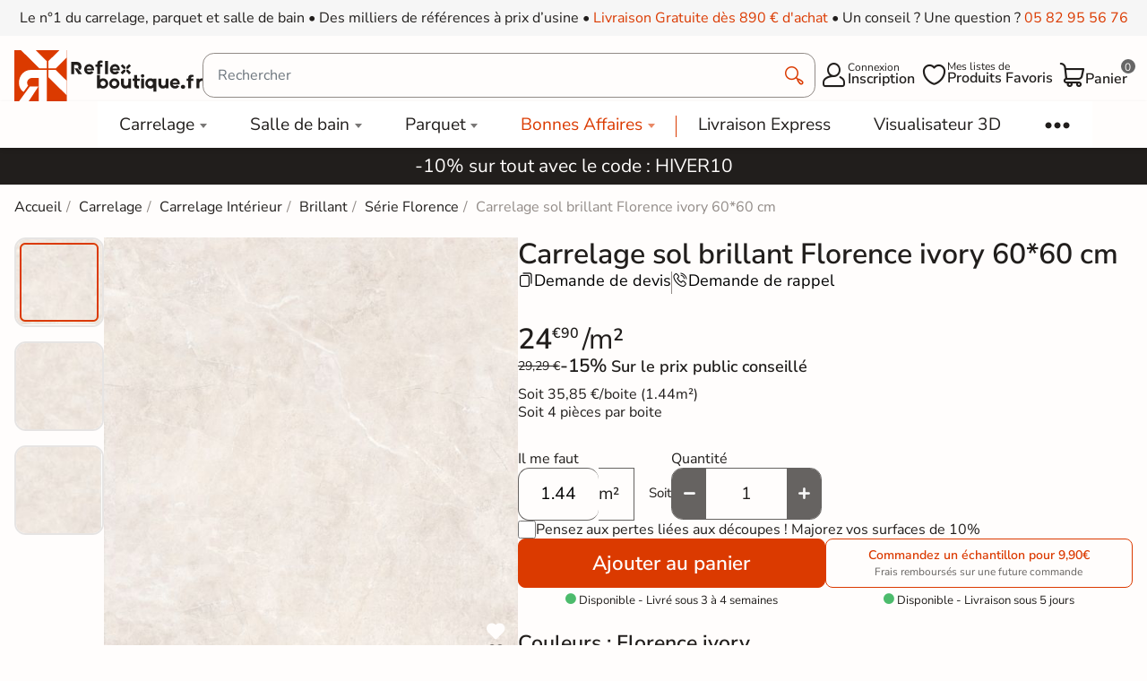

--- FILE ---
content_type: text/html; charset=utf-8
request_url: https://reflex-boutique.fr/carrelage/14160-carrelage-sol-brillant-florence-ivory-6060-cm.html
body_size: 36971
content:
<!doctype html><html lang="fr-FR"><head><meta charset="utf-8"><meta http-equiv="x-ua-compatible" content="ie=edge"><meta name="viewport" content="width=device-width, initial-scale=1"><link rel="icon" type="image/vnd.microsoft.icon" href="https://reflex-boutique.fr/img/favicon.ico?1733240941"><link rel="shortcut icon" type="image/x-icon" href="https://reflex-boutique.fr/img/favicon.ico?1733240941"><title> Carrelage sol brillant Florence ivory 60x60 cm - Réflex Boutique</title><meta name="description" content="Réflex Boutique propose à la vente en ligne le Carrelage sol brillant Florence ivory 60*60 cm à prix d&#039;usine ✓ Échantillons Gratuits ✓ Livraison rapide"><meta name="robots" content="index, follow"><link rel="canonical" href="https://reflex-boutique.fr/carrelage/14160-carrelage-sol-brillant-florence-ivory-6060-cm.html"> <script type="application/ld+json">{
    "@context": "https://schema.org",
    "@type": "Organization",
    "name": "Reflex Boutique",
    "url": "https://reflex-boutique.fr/",
          "logo": {
        "@type": "ImageObject",
        "url":"https://reflex-boutique.fr/img/logo-1733240941.jpg"
      },
        "sameAs": [
      "https://www.pinterest.fr/Reflexpourtous/",
      "https://www.facebook.com/reflex.boutique.fr/",
      "https://www.instagram.com/reflex_boutique/"
    ],
    "description": "Magasin spécialisé dans la vente de carrelage",
    "address": {
      "@type": "PostalAddress",
      "streetAddress": "20 bd de l&#039;Europe",
      "addressLocality": "Portet sur garonne",
      "postalCode": "31120",
      "addressCountry": "FR"
    },
    "founder": {
    "@type": "Person",
    "name": "Clément Castelli",
    "url": "https://reflex-boutique.fr/content/241-#about",
    "jobTitle": "Fondateur et Expert Carrelage"
  },
    "contactPoint": {
      "@type": "ContactPoint",
      "telephone": "+33 5 82 95 56 76",
      "email": "contact@reflex-groupe.fr",
      "contactType": "customer service"
    }
  }</script> <script type="application/ld+json">{
    "@context": "https://schema.org",
    "@type": "WebPage",
    "isPartOf": {
      "@type": "WebSite",
      "url":  "https://reflex-boutique.fr/",
      "name": "Reflex Boutique"
    },
    "name": " Carrelage sol brillant Florence ivory 60x60 cm - Réflex Boutique",
    "url":  "https://reflex-boutique.fr/carrelage/14160-carrelage-sol-brillant-florence-ivory-6060-cm.html",
    "reviewedBy": {
      "@type": "Person",
      "@id": "https://reflex-boutique.fr/content/241-#about",
      "name": "Clément Castelli"
    }  }</script> <script type="application/ld+json">{
      "@context": "https://schema.org",
      "@type": "BreadcrumbList",
      "itemListElement": [
                  {
            "@type": "ListItem",
            "position": 1,
            "name": "Accueil",
            "item": "https://reflex-boutique.fr/"
          },                  {
            "@type": "ListItem",
            "position": 2,
            "name": "Carrelage",
            "item": "https://reflex-boutique.fr/94-carrelage"
          },                  {
            "@type": "ListItem",
            "position": 3,
            "name": "Carrelage Intérieur",
            "item": "https://reflex-boutique.fr/carrelage/61-carrelage-interieur"
          },                  {
            "@type": "ListItem",
            "position": 4,
            "name": "Brillant",
            "item": "https://reflex-boutique.fr/carrelage/96-brillant"
          },                  {
            "@type": "ListItem",
            "position": 5,
            "name": "Série Florence",
            "item": "https://reflex-boutique.fr/carrelage/134-serie-florence"
          },                  {
            "@type": "ListItem",
            "position": 6,
            "name": "Carrelage sol brillant Florence ivory 60*60 cm",
            "item": "https://reflex-boutique.fr/carrelage/14160-carrelage-sol-brillant-florence-ivory-6060-cm.html"
          }              ]
    }</script> <script type="application/ld+json">{
    "@context": "https://schema.org/",
    "@type": "Product",
    "name": "Carrelage sol brillant Florence ivory 60*60 cm",
    "description": "Réflex Boutique propose à la vente en ligne le Carrelage sol brillant Florence ivory 60*60 cm à prix d&#039;usine ✓ Échantillons Gratuits ✓ Livraison rapide",
    "category": "Carrelage",
    "image" :"https://reflex-boutique.fr/94093-home_default/carrelage-sol-brillant-florence-ivory-6060-cm.jpg",    "sku": "Crystal ivory 60x60 cm",
    "mpn": "Crystal ivory 60x60 cm"
        ,
      "brand": {
        "@type": "Brand",
        "name": "Réflex boutique"
      }
                ,
      "offers": {
        "@type": "Offer",
        "priceCurrency": "EUR",
        "name": "Carrelage sol brillant Florence ivory 60*60 cm",
        "price": "35.85",
        "url": "https://reflex-boutique.fr/carrelage/14160-423566-carrelage-sol-brillant-florence-ivory-6060-cm.html#/2423-echantillons-non",
        "priceValidUntil": "2026-02-02",
                  "image": ["https://reflex-boutique.fr/94093-large_default/carrelage-sol-brillant-florence-ivory-6060-cm.jpg","https://reflex-boutique.fr/94094-large_default/carrelage-sol-brillant-florence-ivory-6060-cm.jpg","https://reflex-boutique.fr/94095-large_default/carrelage-sol-brillant-florence-ivory-6060-cm.jpg"],
                "sku": "Crystal ivory 60x60 cm",
        "mpn": "Crystal ivory 60x60 cm",
                                "availability": "https://schema.org/BackOrder",
        "seller":
          {
            "@context": "https://schema.org",
            "@type": "Organization",
            "name": "Reflex Boutique",
            "url": "https://reflex-boutique.fr/",
                          "logo": {
                "@type": "ImageObject",
                "url":"https://reflex-boutique.fr/img/logo-1733240941.jpg"
              },
                        "sameAs": [
              "https://www.pinterest.fr/Reflexpourtous/",
              "https://www.facebook.com/reflex.boutique.fr/",
              "https://www.instagram.com/reflex_boutique/"
            ],
            "description": "Magasin spécialisé dans la vente de carrelage",
            "address": {
              "@type": "PostalAddress",
              "streetAddress": "20 bd de l&#039;Europe",
              "addressLocality": "Portet sur garonne",
              "postalCode": "31120",
              "addressCountry": "FR"
            },
            "contactPoint": {
              "@type": "ContactPoint",
              "telephone": "+33 5 82 95 56 76",
              "email": "contact@reflex-groupe.fr",
              "contactType": "customer service"
            }
          }
      }
      }</script> <meta property="og:title" content=" Carrelage sol brillant Florence ivory 60x60 cm - Réflex Boutique" /><meta property="og:description" content="Réflex Boutique propose à la vente en ligne le Carrelage sol brillant Florence ivory 60*60 cm à prix d&#039;usine ✓ Échantillons Gratuits ✓ Livraison rapide" /><meta property="og:url" content="https://reflex-boutique.fr/carrelage/14160-carrelage-sol-brillant-florence-ivory-6060-cm.html" /><meta property="og:site_name" content="Reflex Boutique" /><link rel="preload" href="https://reflex-boutique.fr/themes/reflex/assets/css/fonts.css" as="style" onload="this.rel='stylesheet'"><link rel="stylesheet" href="https://reflex-boutique.fr/themes/reflex/assets/cache/theme-08fc113581.css" type="text/css" media="all"> <script type="text/javascript">var ASSearchUrl = "https:\/\/reflex-boutique.fr\/module\/pm_advancedsearch4\/advancedsearch4";
        var TNTOfficiel = {"timestamp":1768694069293.176,"module":{"name":"tntofficiel","version":"1.0.15","title":"TNT","context":true,"ready":true},"config":{"google":{"map":{"url":"https:\/\/maps.googleapis.com\/maps\/api\/js","data":{"v":"3.exp","key":""},"default":{"lat":46.827742,"lng":2.835644,"zoom":6}}}},"translate":{"errorUnableLoadNotFoundStr":"Impossible de charger %s, non trouv&eacute; pour %s #%s","errorInvalidCredentialForAccountID":"Informations d&#039;identification invalides pour TNTOfficielAccount #%s","errorInvalidPaybackAmountStr":"Le contre-remboursement par ch&egrave;que est de 10 000 Euros maximum.","errorInvalidTTLNoStore":"Impossible de stocker le cache. Le TTL n&#039;est pas un nombre entier positif.","errorUnableLoadCreateCacheEntryKey":"Impossible de charger ou de cr&eacute;er une entr&eacute;e de cache pour la cl&eacute; %s.","errorUnableStoreValueType":"Impossible de stocker le cache. Le type est %s.","errorUnableStoreSize":"Impossible de stocker le cache. La taille d&eacute;passe 65535 octets.","errorUnableStoreSave":"Impossible de stocker le cache. Erreur lors de la sauvegarde.","errorDeleteIDCauseNotFoundStr":"Suppression de %s #%s car %s non trouv&eacute;.","errorDeleteIDCauseNotFoundOrDeleteStr":"Suppression de %s #%s car %s non trouv&eacute; ou supprim&eacute;.","errorNoDeliveryCarrierSelected":"Aucun transporteur s&eacute;lectionn&eacute;.","errorNoDeliveryOptionSelected":"Aucune option de livraison n&#039;est s&eacute;lectionn&eacute;e.","errorWrongDeliveryCarrierSelected":"Mauvais transporteur s&eacute;lectionn&eacute;.","errorNoDeliveryAddressSelected":"Aucune adresse de livraison n&#039;est s&eacute;lectionn&eacute;e.","errorDeliveryAddressDeleted":"Adresse de livraison supprim&eacute;e.","errorDeliveryOptionInconsistency":"Incoh&eacute;rence des options de livraison.","validateAdditionalCarrierInfo":"Veuillez renseigner les informations compl&eacute;mentaires de livraison en cliquant sur &laquo; valider &raquo;.","errorNoDeliveryPointSelected":"Veuillez s&eacute;lectionner un lieu de livraison.","errorFieldMandatory":"Le champ &amp;quot;%s&amp;quot; est obligatoire.","errorFieldInvalid":"Le champ &amp;quot;%s&amp;quot; est invalide.","fieldEmail":"E-mail","fieldMobile":"T&eacute;l&eacute;phone portable","errorFieldInvalidPhone":"Le num&eacute;ro de t&eacute;l&eacute;phone doit &ecirc;tre de 10 chiffres.","errorFieldMaxChar":"Le champ doit &ecirc;tre de %s caract&egrave;res maximum.","titleValidateDeliveryAddress":"Valider votre adresse de livraison","errorUnknownPostalCode":"Code postal inconnu.","validatePostalCodeDeliveryAddress":"Veuillez &eacute;diter et valider le code postal de votre adresse de livraison.","errorUnrecognizedCity":"Ville non reconnue.","selectCityDeliveryAddress":"Veuillez s&eacute;lectionner la ville de votre adresse de livraison.","labelPostalCode":"Code postal","labelCity":"Ville","buttonValidate":"Valider","errorUnableSetDeliveryPointStr":"Impossible de d&eacute;finir le point de livraison","errorUnknow":"Une erreur est survenue.","errorTechnical":"Une erreur technique est survenue.","errorConnection":"Une erreur de communication est survenue.","errorNetwork":"Une erreur r&eacute;seau est survenue.","errorFancybox":"Fancybox n&#039;est pas disponible."},"link":{"controller":"productcontroller","front":{"shop":"https:\/\/reflex-boutique.fr\/","module":{"boxDeliveryPoints":"https:\/\/reflex-boutique.fr\/module\/tntofficiel\/carrier?action=boxDeliveryPoints","saveProductInfo":"https:\/\/reflex-boutique.fr\/module\/tntofficiel\/carrier?action=saveProductInfo","checkPaymentReady":"https:\/\/reflex-boutique.fr\/module\/tntofficiel\/carrier?action=checkPaymentReady","storeReceiverInfo":"https:\/\/reflex-boutique.fr\/module\/tntofficiel\/address?action=storeReceiverInfo","getAddressCities":"https:\/\/reflex-boutique.fr\/module\/tntofficiel\/address?action=getCities","updateAddressDelivery":"https:\/\/reflex-boutique.fr\/module\/tntofficiel\/address?action=updateDeliveryAddress","checkAddressPostcodeCity":"https:\/\/reflex-boutique.fr\/module\/tntofficiel\/address?action=checkPostcodeCity"},"page":{"order":"https:\/\/reflex-boutique.fr\/commande"}},"back":null,"image":"\/modules\/tntofficiel\/views\/img\/"},"country":{"8":"FR"},"carrier":{"list":{"442":{"account_type":"*","carrier_type":"DROPOFFPOINT"},"445":{"account_type":"*","carrier_type":"INDIVIDUAL"}}},"order":{"isTNT":false}};
        var as4_orderBySalesAsc = "Meilleures ventes en dernier";
        var as4_orderBySalesDesc = "Meilleures ventes en premier";
        var cartId = -1;
        var checkoutPaymentStepUrl = "https:\/\/reflex-boutique.fr\/commande?step=3";
        var comment_tab = "3";
        var inlineDefered = ["https:\/\/assets.motive.co\/front-loader\/prestashop\/v1.js","https:\/\/cdn.roomvo.com\/static\/scripts\/b2b\/reflexboutiquefr.js","https:\/\/reflex-boutique.fr\/modules\/trustpilot\/views\/js\/tp_register.min.js","https:\/\/reflex-boutique.fr\/modules\/trustpilot\/views\/js\/tp_trustbox.min.js","https:\/\/reflex-boutique.fr\/modules\/trustpilot\/views\/js\/tp_preview.min.js"];
        var lgcomments_products_default_display = "3";
        var lgcomments_products_extra_display = "10";
        var mdgConditioningProduct = {"conditioning":{"value":1.44},"increase":{"value":10}};
        var mdgMenuStaticVar = {"urlAjaxController":"https:\/\/reflex-boutique.fr\/module\/mdgmenustatic\/ajax"};
        var mdgModalCustomer = {"url":{"ajaxController":"https:\/\/reflex-boutique.fr\/module\/mdgmodalcustomer\/ajax?ajax=1"}};
        var mdgProductList = {"ajaxController":"https:\/\/reflex-boutique.fr\/module\/mdgproductlist\/ajax","productsContainer":"#js-product-list","productContainer":".js-product-miniature","productSlideShowDelay":1200,"infiniteScroll":false,"infiniteScrollRepeat":0};
        var mdgUntillFreeDelivery = {"url_ajax":"https:\/\/reflex-boutique.fr\/module\/mdguntilfreedelivery\/ajax","ps_version":"v8"};
        var mdgWishList = {"url":{"ajax":"https:\/\/reflex-boutique.fr\/module\/mdgwishlist\/ajax"},"message":{"confirmRemoveProduct":"Are you sure you want to remove this product from your list?","confirmDeleteList":"Are you sure you want to delete definitly this list?"}};
        var module_dir = "\/modules\/lgcomments\/";
        var motive = {"initParams":{"xEngineId":"7e8a3515-4e1d-49eb-8cfe-4d3dfc8884a9","lang":"fr-FR","currency":"EUR","triggerSelector":"#search_query_top","isolated":true,"cartUrl":"https:\/\/reflex-boutique.fr\/panier?action=show"},"options":{"showPrices":true,"shopperPrices":true,"priceRates":{"min":1,"max":1,"static":1}},"endpoint":"https:\/\/reflex-boutique.fr\/module\/motive\/front","motive_x_url":"https:\/\/assets.motive.co\/motive-x\/v2\/app.js"};
        var prestashop = {"cart":{"products":[],"totals":{"total":{"type":"total","label":"Total","amount":0,"value":"0,00\u00a0\u20ac"},"total_including_tax":{"type":"total","label":"Total TTC","amount":0,"value":"0,00\u00a0\u20ac"},"total_excluding_tax":{"type":"total","label":"Total HT :","amount":0,"value":"0,00\u00a0\u20ac"}},"subtotals":{"products":{"type":"products","label":"Sous-total","amount":0,"value":"0,00\u00a0\u20ac"},"discounts":null,"shipping":{"type":"shipping","label":"Livraison","amount":0,"value":""},"tax":null},"products_count":0,"summary_string":"0 articles","vouchers":{"allowed":1,"added":[]},"discounts":[{"id_cart_rule":null,"id_customer":0,"date_from":"2026-01-07 20:00:00","date_to":"2026-03-10 20:00:00","description":"","quantity":999789,"quantity_per_user":1000000,"priority":1,"partial_use":1,"code":"HIVER10","minimum_amount":"0.000000","minimum_amount_tax":1,"minimum_amount_currency":1,"minimum_amount_shipping":0,"country_restriction":0,"carrier_restriction":0,"group_restriction":0,"cart_rule_restriction":1,"product_restriction":0,"shop_restriction":0,"free_shipping":0,"reduction_percent":"10.00","reduction_amount":"0.000000","reduction_tax":1,"reduction_currency":1,"reduction_product":0,"reduction_exclude_special":0,"gift_product":0,"gift_product_attribute":0,"highlight":1,"active":1,"date_add":"2026-01-07 20:51:17","date_upd":"2026-01-17 20:35:40","id_lang":null,"name":null,"quantity_for_user":1000000}],"minimalPurchase":0,"minimalPurchaseRequired":""},"currency":{"id":1,"name":"Euro","iso_code":"EUR","iso_code_num":"978","sign":"\u20ac"},"customer":{"lastname":"","firstname":"","email":null,"birthday":"0000-00-00","newsletter":0,"newsletter_date_add":"0000-00-00 00:00:00","optin":0,"website":null,"company":null,"siret":null,"ape":null,"is_logged":false,"gender":{"type":null,"name":null},"addresses":[]},"country":{"id_zone":9,"id_currency":0,"call_prefix":33,"iso_code":"FR","active":1,"contains_states":1,"need_identification_number":0,"need_zip_code":1,"zip_code_format":"NNNNN","display_tax_label":1,"name":"France","id":8},"language":{"name":"Fran\u00e7ais (French)","iso_code":"fr","locale":"fr-FR","language_code":"fr","active":"1","is_rtl":"0","date_format_lite":"d\/m\/Y","date_format_full":"d\/m\/Y H:i:s","id":1},"page":{"title":"","canonical":"https:\/\/reflex-boutique.fr\/carrelage\/14160-carrelage-sol-brillant-florence-ivory-6060-cm.html","meta":{"title":" Carrelage sol brillant Florence ivory 60x60 cm - R\u00e9flex Boutique","description":"R\u00e9flex Boutique propose \u00e0 la vente en ligne le Carrelage sol brillant Florence ivory 60*60 cm \u00e0 prix d'usine \u2713 \u00c9chantillons Gratuits \u2713 Livraison rapide","keywords":"","robots":"index, follow"},"page_name":"product","body_classes":{"lang-fr":true,"lang-rtl":false,"country-FR":true,"currency-EUR":true,"layout-full-width":true,"page-product":true,"tax-display-enabled":true,"page-customer-account":false,"product-id-14160":true,"product-Carrelage sol brillant Florence ivory 60*60 cm":true,"product-id-category-94":true,"product-id-manufacturer-30":true,"product-id-supplier-97":true,"product-available-for-order":true,"reverse-product-miniature-image":false},"admin_notifications":[],"password-policy":{"feedbacks":{"0":"Tr\u00e8s faible","1":"Faible","2":"Moyenne","3":"Fort","4":"Tr\u00e8s fort","Straight rows of keys are easy to guess":"Les suites de touches sur le clavier sont faciles \u00e0 deviner","Short keyboard patterns are easy to guess":"Les mod\u00e8les courts sur le clavier sont faciles \u00e0 deviner.","Use a longer keyboard pattern with more turns":"Utilisez une combinaison de touches plus longue et plus complexe.","Repeats like \"aaa\" are easy to guess":"Les r\u00e9p\u00e9titions (ex. : \"aaa\") sont faciles \u00e0 deviner.","Repeats like \"abcabcabc\" are only slightly harder to guess than \"abc\"":"Les r\u00e9p\u00e9titions (ex. : \"abcabcabc\") sont seulement un peu plus difficiles \u00e0 deviner que \"abc\".","Sequences like abc or 6543 are easy to guess":"Les s\u00e9quences (ex. : abc ou 6543) sont faciles \u00e0 deviner.","Recent years are easy to guess":"Les ann\u00e9es r\u00e9centes sont faciles \u00e0 deviner.","Dates are often easy to guess":"Les dates sont souvent faciles \u00e0 deviner.","This is a top-10 common password":"Ce mot de passe figure parmi les 10 mots de passe les plus courants.","This is a top-100 common password":"Ce mot de passe figure parmi les 100 mots de passe les plus courants.","This is a very common password":"Ceci est un mot de passe tr\u00e8s courant.","This is similar to a commonly used password":"Ce mot de passe est similaire \u00e0 un mot de passe couramment utilis\u00e9.","A word by itself is easy to guess":"Un mot seul est facile \u00e0 deviner.","Names and surnames by themselves are easy to guess":"Les noms et les surnoms seuls sont faciles \u00e0 deviner.","Common names and surnames are easy to guess":"Les noms et les pr\u00e9noms courants sont faciles \u00e0 deviner.","Use a few words, avoid common phrases":"Utilisez quelques mots, \u00e9vitez les phrases courantes.","No need for symbols, digits, or uppercase letters":"Pas besoin de symboles, de chiffres ou de majuscules.","Avoid repeated words and characters":"\u00c9viter de r\u00e9p\u00e9ter les mots et les caract\u00e8res.","Avoid sequences":"\u00c9viter les s\u00e9quences.","Avoid recent years":"\u00c9vitez les ann\u00e9es r\u00e9centes.","Avoid years that are associated with you":"\u00c9vitez les ann\u00e9es qui vous sont associ\u00e9es.","Avoid dates and years that are associated with you":"\u00c9vitez les dates et les ann\u00e9es qui vous sont associ\u00e9es.","Capitalization doesn't help very much":"Les majuscules ne sont pas tr\u00e8s utiles.","All-uppercase is almost as easy to guess as all-lowercase":"Un mot de passe tout en majuscules est presque aussi facile \u00e0 deviner qu'un mot de passe tout en minuscules.","Reversed words aren't much harder to guess":"Les mots invers\u00e9s ne sont pas beaucoup plus difficiles \u00e0 deviner.","Predictable substitutions like '@' instead of 'a' don't help very much":"Les substitutions pr\u00e9visibles comme '\"@\" au lieu de \"a\" n'aident pas beaucoup.","Add another word or two. Uncommon words are better.":"Ajoutez un autre mot ou deux. Pr\u00e9f\u00e9rez les mots peu courants."}}},"shop":{"name":"Reflex Boutique","logo":"https:\/\/reflex-boutique.fr\/img\/logo-1733240941.jpg","stores_icon":"https:\/\/reflex-boutique.fr\/img\/logo_stores.png","favicon":"https:\/\/reflex-boutique.fr\/img\/favicon.ico"},"core_js_public_path":"\/themes\/","urls":{"base_url":"https:\/\/reflex-boutique.fr\/","current_url":"https:\/\/reflex-boutique.fr\/carrelage\/14160-carrelage-sol-brillant-florence-ivory-6060-cm.html","shop_domain_url":"https:\/\/reflex-boutique.fr","img_ps_url":"https:\/\/reflex-boutique.fr\/img\/","img_cat_url":"https:\/\/reflex-boutique.fr\/img\/c\/","img_lang_url":"https:\/\/reflex-boutique.fr\/img\/l\/","img_prod_url":"https:\/\/reflex-boutique.fr\/img\/p\/","img_manu_url":"https:\/\/reflex-boutique.fr\/img\/m\/","img_sup_url":"https:\/\/reflex-boutique.fr\/img\/su\/","img_ship_url":"https:\/\/reflex-boutique.fr\/img\/s\/","img_store_url":"https:\/\/reflex-boutique.fr\/img\/st\/","img_col_url":"https:\/\/reflex-boutique.fr\/img\/co\/","img_url":"https:\/\/reflex-boutique.fr\/themes\/reflex\/assets\/img\/","css_url":"https:\/\/reflex-boutique.fr\/themes\/reflex\/assets\/css\/","js_url":"https:\/\/reflex-boutique.fr\/themes\/reflex\/assets\/js\/","pic_url":"https:\/\/reflex-boutique.fr\/upload\/","theme_assets":"https:\/\/reflex-boutique.fr\/themes\/reflex\/assets\/","theme_dir":"https:\/\/reflex-boutique.fr\/var\/www\/reflex\/root\/web\/themes\/reflex\/","pages":{"address":"https:\/\/reflex-boutique.fr\/adresse","addresses":"https:\/\/reflex-boutique.fr\/adresses","authentication":"https:\/\/reflex-boutique.fr\/connexion","manufacturer":"https:\/\/reflex-boutique.fr\/marques","cart":"https:\/\/reflex-boutique.fr\/panier","category":"https:\/\/reflex-boutique.fr\/index.php?controller=category","cms":"https:\/\/reflex-boutique.fr\/index.php?controller=cms","contact":"https:\/\/reflex-boutique.fr\/contactez-nous","discount":"https:\/\/reflex-boutique.fr\/reduction","guest_tracking":"https:\/\/reflex-boutique.fr\/suivi-commande-invite","history":"https:\/\/reflex-boutique.fr\/historique-commandes","identity":"https:\/\/reflex-boutique.fr\/identite","index":"https:\/\/reflex-boutique.fr\/","my_account":"https:\/\/reflex-boutique.fr\/mon-compte","order_confirmation":"https:\/\/reflex-boutique.fr\/confirmation-commande","order_detail":"https:\/\/reflex-boutique.fr\/index.php?controller=order-detail","order_follow":"https:\/\/reflex-boutique.fr\/suivi-commande","order":"https:\/\/reflex-boutique.fr\/commande","order_return":"https:\/\/reflex-boutique.fr\/index.php?controller=order-return","order_slip":"https:\/\/reflex-boutique.fr\/avoirs","pagenotfound":"https:\/\/reflex-boutique.fr\/page-non-trouvee","password":"https:\/\/reflex-boutique.fr\/mot-de-passe-oublie","pdf_invoice":"https:\/\/reflex-boutique.fr\/index.php?controller=pdf-invoice","pdf_order_return":"https:\/\/reflex-boutique.fr\/index.php?controller=pdf-order-return","pdf_order_slip":"https:\/\/reflex-boutique.fr\/index.php?controller=pdf-order-slip","prices_drop":"https:\/\/reflex-boutique.fr\/promotions","product":"https:\/\/reflex-boutique.fr\/index.php?controller=product","registration":"https:\/\/reflex-boutique.fr\/inscription","search":"https:\/\/reflex-boutique.fr\/recherche","sitemap":"https:\/\/reflex-boutique.fr\/plan-site","stores":"https:\/\/reflex-boutique.fr\/magasins","supplier":"https:\/\/reflex-boutique.fr\/fournisseurs","new_products":"https:\/\/reflex-boutique.fr\/nouveaux-produits","brands":"https:\/\/reflex-boutique.fr\/marques","register":"https:\/\/reflex-boutique.fr\/inscription","order_login":"https:\/\/reflex-boutique.fr\/commande?login=1"},"alternative_langs":[],"actions":{"logout":"https:\/\/reflex-boutique.fr\/?mylogout="},"no_picture_image":{"bySize":{"small_default":{"url":"https:\/\/reflex-boutique.fr\/img\/p\/fr-default-small_default.jpg","width":98,"height":98},"cart_default":{"url":"https:\/\/reflex-boutique.fr\/img\/p\/fr-default-cart_default.jpg","width":125,"height":125},"home_default":{"url":"https:\/\/reflex-boutique.fr\/img\/p\/fr-default-home_default.jpg","width":500,"height":500},"medium_default":{"url":"https:\/\/reflex-boutique.fr\/img\/p\/fr-default-medium_default.jpg","width":565,"height":565},"large_default":{"url":"https:\/\/reflex-boutique.fr\/img\/p\/fr-default-large_default.jpg","width":1200,"height":600}},"small":{"url":"https:\/\/reflex-boutique.fr\/img\/p\/fr-default-small_default.jpg","width":98,"height":98},"medium":{"url":"https:\/\/reflex-boutique.fr\/img\/p\/fr-default-home_default.jpg","width":500,"height":500},"large":{"url":"https:\/\/reflex-boutique.fr\/img\/p\/fr-default-large_default.jpg","width":1200,"height":600},"legend":""}},"configuration":{"display_taxes_label":true,"display_prices_tax_incl":true,"is_catalog":false,"show_prices":true,"opt_in":{"partner":false},"quantity_discount":{"type":"discount","label":"Remise sur prix unitaire"},"voucher_enabled":1,"return_enabled":0},"field_required":[],"breadcrumb":{"links":[{"title":"Accueil","url":"https:\/\/reflex-boutique.fr\/"},{"title":"Carrelage","url":"https:\/\/reflex-boutique.fr\/94-carrelage"},{"title":"Carrelage Int\u00e9rieur","url":"https:\/\/reflex-boutique.fr\/carrelage\/61-carrelage-interieur"},{"title":"Brillant","url":"https:\/\/reflex-boutique.fr\/carrelage\/96-brillant"},{"title":"S\u00e9rie Florence","url":"https:\/\/reflex-boutique.fr\/carrelage\/134-serie-florence"},{"title":"Carrelage sol brillant Florence ivory 60*60 cm","url":"https:\/\/reflex-boutique.fr\/carrelage\/14160-carrelage-sol-brillant-florence-ivory-6060-cm.html"}],"count":6},"link":{"protocol_link":"https:\/\/","protocol_content":"https:\/\/"},"time":1768694069,"static_token":"80bfca65e4a1faf12a90241499199e4b","token":"dd8a627261d58b808cc2dd95623f5759","debug":false,"modules":{"mdgproductaccessoryfirst":null,"mdgfeature":null,"mdgproductsamecollection":null,"mdgproductcategories":null,"rfxdualcart":null,"rfxtoolscustom":null,"pm_advancedsearch4":null,"rfxproductlocation":null,"rfxproductcustom":null,"rfxcategorycustom":null,"opartnoindex":null,"rfxcmscustom":null,"mdgseo":null,"lgcomments":null,"mdgproductvariant":null,"mdgproductlist":null}};
        var productName = "Carrelage sol brillant Florence ivory 60*60 cm";
        var psemailsubscription_subscription = "https:\/\/reflex-boutique.fr\/module\/ps_emailsubscription\/subscription";
        var review_controller_link = "https:\/\/reflex-boutique.fr\/avis-boutique";
        var review_controller_name = "avis-boutique";
        var rfxDualCart = {"url":"https:\/\/reflex-boutique.fr\/module\/rfxdualcart\/ajax","messages":{"limit_sample":"Vous ne pouvez pas avoir plus de 2 \u00e9chantillons pour la m\u00eame r\u00e9f\u00e9rence.\nMerci pour votre compr\u00e9hention"}};
        var rfxProductCustom = {"url":{"ajaxController":"https:\/\/reflex-boutique.fr\/module\/rfxproductcustom\/ajax?ajax=1&id_product=14160"}};
        var rtxTagmanager = {"url":{"ajax":"https:\/\/reflex-boutique.fr\/module\/rfxtagmanager\/ajax"}};
        var send_successfull_msg = "La critique a \u00e9t\u00e9 correctement envoy\u00e9e.";
        var sliderblocks = 4;
        var star_color = "yellow";
        var star_style = "plain";</script> <style></style><script>var jprestaUpdateCartDirectly = 0;
                var jprestaUseCreativeElements = 0;</script><script>pcRunDynamicModulesJs = function() {
// SEO Tag Manager cookie trigger
new RfxTagManagerCookie();
};</script><?php /** * NOTICE OF LICENSE * * Smartsupp live chat - official plugin. Smartsupp is free live chat with visitor recording. * The plugin enables you to create a free account or sign in with existing one. Pre-integrated * customer info with WooCommerce (you will see names and emails of signed in webshop visitors). * Optional API for advanced chat box modifications. * * You must not modify, adapt or create derivative works of this source code * * @author Smartsupp * @copyright 2021 Smartsupp.com * @license GPL-2.0+ **/ ?> <script type="text/javascript">var smartSuppDefered = function() {
                window._smartsupp = window._smartsupp || {}; var _smartsupp = window._smartsupp;
                _smartsupp.key = '4093f5feaac7aae3db330a43e2255dd25eb31998';
_smartsupp.cookieDomain = '.reflex-boutique.fr';
_smartsupp.sitePlatform = 'Prestashop 8.1.3';
window.smartsupp||(function(d) {
        var s,c,o=smartsupp=function(){ o._.push(arguments)};o._=[];
                s=d.getElementsByTagName('script')[0];c=d.createElement('script');
                c.type='text/javascript';c.charset='utf-8';c.async=true;
                c.src='//www.smartsuppchat.com/loader.js';s.parentNode.insertBefore(c,s);
            })(document);
                };</script> <script type="text/javascript">if (document.readyState === 'loading') {
                    document.addEventListener('DOMContentLoaded', () => {
                        document.body.addEventListener('touchmove', () => { smartSuppDefered() }, { once: true });
                        document.body.addEventListener('mousemove', () => { smartSuppDefered() }, { once: true });
                        document.addEventListener('scroll', () => { smartSuppDefered() }, { once: true });
                    });
                }</script><script type="text/javascript" data-keepinline="true">var trustpilot_script_url = 'https://invitejs.trustpilot.com/tp.min.js';
    var trustpilot_key = 'AZbI2o9zO5vMEMv6';
    var trustpilot_widget_script_url = '//widget.trustpilot.com/bootstrap/v5/tp.widget.bootstrap.min.js';
    var trustpilot_integration_app_url = 'https://ecommscript-integrationapp.trustpilot.com';
    var trustpilot_preview_css_url = '//ecommplugins-scripts.trustpilot.com/v2.1/css/preview.min.css';
    var trustpilot_preview_script_url = '//ecommplugins-scripts.trustpilot.com/v2.1/js/preview.min.js';
    var trustpilot_ajax_url = 'https://reflex-boutique.fr/module/trustpilot/trustpilotajax';
    var user_id = '0';
    var trustpilot_trustbox_settings = {"trustboxes":[],"activeTrustbox":0,"pageUrls":{"landing":"https:\/\/reflex-boutique.fr\/","category":"https:\/\/reflex-boutique.fr\/94-carrelage","product":"https:\/\/reflex-boutique.fr\/salle-de-bain\/102-vidage-baignoire-quick-clac-avec-siphon-orientable.html"}};</script> <meta property="og:type" content="product"><meta property="og:image" content="https://reflex-boutique.fr/94093-large_default/carrelage-sol-brillant-florence-ivory-6060-cm.jpg"><link rel="preload" as="image" href="https://reflex-boutique.fr/94093-medium_default/carrelage-sol-brillant-florence-ivory-6060-cm.jpg" /><meta property="product:pretax_price:amount" content="29.8775"><meta property="product:pretax_price:currency" content="EUR"><meta property="product:price:amount" content="35.85"><meta property="product:price:currency" content="EUR"></head><body id="product" class="lang-fr country-fr currency-eur layout-full-width page-product tax-display-enabled product-id-14160 product-carrelage-sol-brillant-florence-ivory-60-60-cm product-id-category-94 product-id-manufacturer-30 product-id-supplier-97 product-available-for-order js-scroll-detect"><div id="dyn696c213548871" class="dynhook pc_hookDisplayAfterBodyOpeningTag_204" data-module="204" data-hook="DisplayAfterBodyOpeningTag" data-hooktype="m" data-hookargs="altern=1^"><div class="loadingempty"></div></div><main><header id="header"><div id="header-banner" class="text-center"> <span class="d-none d-md-inline">Le n°1 du carrelage, parquet et salle de bain • Des milliers de références à prix d’usine •</span> <span class="d-none d-xl-inline"> <span class="color-orange-1">Livraison Gratuite dès 890 € d'achat</span> •</span> <span> Un conseil ? Une question ? <a href="tel:+33582955676" class="text-primary text-nowrap">05 82 95 56 76</a></span></div><div id="header-top"> <button id="mobile-menu-toggle" class="d-lg-none reflex-icon-material reflex-icon-menu" aria-label="menu"></button><div class="header-left"> <a href="https://reflex-boutique.fr/"> <img src="https://reflex-boutique.fr/themes/reflex/assets/img/logo.svg" width="185" height="50" alt=""/> </a></div><div id="_desktop_search_wrap" class="d-none d-sm-block header-top-center"><div id="search_widget" data-search-controller-url="//reflex-boutique.fr/recherche"><form method="get" class="position-relative" action="//reflex-boutique.fr/recherche"> <input type="hidden" name="controller" value="search"> <i class="reflex-icon-material search" aria-hidden="true">&#xe924;</i> <input id="search_query_top" class="form-control" type="text" name="s" value="" placeholder="Rechercher" aria-label="Rechercher"></form></div></div><div class="header-top-right"> <button data-toggle="modal" data-target="#mainCustomerModal" class="js-mdgmodalcustomer-customer"> <i class="reflex-icon-material" alt="Mon compte">&#xe925;</i> <span class="d-none d-lg-block"> Connexion<br><strong>Inscription</strong> </span> </button><span data-hb64ref="aHR0cHM6Ly9yZWZsZXgtYm91dGlxdWUuZnIvbW9kdWxlL21kZ3dpc2hsaXN0L2xpc3Rz"> <i class="reflex-icon-material" alt="Mes listes">&#xe922;</i> <span class="d-none d-xl-block">Mes listes de<br><strong>Produits Favoris</strong></span> </span><div id="dyn696c213548e67" class="dynhook pc_hookDisplayNav2_141" data-module="141" data-hook="DisplayNav2" data-hooktype="m" data-hookargs="altern=2^"><div class="loadingempty"></div><button id="rfxDualCarts-top" type="button" data-url="https://reflex-boutique.fr/panier" data-toggle="modal" data-target="#rfxDualCarts-modal"> <i class="reflex-icon-material" alt="Mon panier">&#xe926;</i> <span class="d-none d-xl-block"><br><strong>Panier</strong></span> <small><span class="ajax-cart-quantity">0</span></small> </button></div></div></div> </header> <section id="mdgMenuStatic-wrap"> <nav id="mdgMenuStatic"> <button class="js-back btn-back">Retour</button> <button class="js-close btn-close">Fermer</button><div class="js-menu-level-1 p-4" id="_mobile_search_wrap"></div><div class="js-menu-level-1 js-has-children"> <a href="https://reflex-boutique.fr/94-carrelage">Carrelage</a><div><div class="js-menu-level-2"> <span class="d-block d-lg-none bg-orange text-center h3 m-0" data-hb64ref="aHR0cHM6Ly9yZWZsZXgtYm91dGlxdWUuZnIvOTQtY2FycmVsYWdl">Carrelage</span><div class="link-level-2" data-children="1.1"><img class="li-icon" loading="lazy" width="80" height="80" alt="" src="https://reflex-boutique.fr/modules/mdgmenustatic/views/img/1.1.png"/> <a href="https://reflex-boutique.fr/carrelage/61-carrelage-interieur" class="active">Carrelage Intérieur</a></div><div class="link-level-2" data-children="1.2"><img class="li-icon" loading="lazy" width="80" height="80" alt="" src="https://reflex-boutique.fr/modules/mdgmenustatic/views/img/1.2.png"/> <a href="https://reflex-boutique.fr/carrelage/62-carrelage-exterieur">Carrelage Extérieur</a></div><div class="link-level-2" data-children="1.3"><img class="li-icon" loading="lazy" width="80" height="80" alt="" src="https://reflex-boutique.fr/modules/mdgmenustatic/views/img/1.3.png"/> <a href="https://reflex-boutique.fr/carrelage/244-dalle-terrasse-exterieur-ceramique-2cm">Dalle Terrasse Sur Plot</a></div><div class="link-level-2" data-children="1.4"><img class="li-icon" loading="lazy" width="80" height="80" alt="" src="https://reflex-boutique.fr/modules/mdgmenustatic/views/img/1.4.png"/> <a href="https://reflex-boutique.fr/carrelage/64-carrelage-salle-de-bain">Carrelage Salle de Bain</a></div><div class="link-level-2" data-children="1.5"><img class="li-icon" loading="lazy" width="80" height="80" alt="" src="https://reflex-boutique.fr/modules/mdgmenustatic/views/img/1.5.png"/> <a href="https://reflex-boutique.fr/carrelage/354-accessoires-colles-et-finitions">Colle & Finition</a></div><div class="link-level-2" data-children="1.6"><img class="li-icon" loading="lazy" width="80" height="80" alt="" src="https://reflex-boutique.fr/modules/mdgmenustatic/views/img/1.6.png"/> <span>Par Pièces</span></div><div class="link-level-2" data-children="1.7"><img class="li-icon" loading="lazy" width="80" height="80" alt="" src="https://reflex-boutique.fr/modules/mdgmenustatic/views/img/1.7.png"/> <span>Par Format</span></div><div class="link-level-2" data-children="1.8"><img class="li-icon" loading="lazy" width="80" height="80" alt="" src="https://reflex-boutique.fr/modules/mdgmenustatic/views/img/1.8.png"/> <span>Par Coloris</span></div><div class="link-level-2"><img class="li-icon" loading="lazy" width="80" height="80" alt="" src="https://reflex-boutique.fr/modules/mdgmenustatic/views/img/1.9.jpg"/> <span data-hb64ref="aHR0cHM6Ly9yZWZsZXgtYm91dGlxdWUuZnIvY2FycmVsYWdlLzE1ODQtZGVzdG9ja2FnZQ==">Destockage</span></div> <button class="btn py-1 px-2 d-none d-md-block js-scroll-menu-level-2">Faire défiler <span class="reflex-icon-material reflex-icon-caret-down"></span></button></div><div id="subnav-1.1" class="last-nav-level pe-xl-0"><div> <span data-hb64ref="aHR0cHM6Ly9yZWZsZXgtYm91dGlxdWUuZnIvY2FycmVsYWdlLzYxLWNhcnJlbGFnZS1pbnRlcmlldXI=" class="d-block d-lg-none bg-orange text-center h3 m-0" role="link">Carrelage intérieur</span> <a href="https://reflex-boutique.fr/carrelage/561-carreaux-ciment">Carreaux de ciment</a> <a href="https://reflex-boutique.fr/carrelage/1058-carrelage-hexagonal">Hexagonal</a> <a href="https://reflex-boutique.fr/carrelage/1442-carrelage-terrazzo-granito-sol-et-mur">Terrazzo / Granito</a> <a href="https://reflex-boutique.fr/carrelage/101-imitation-parquet">Imitation parquet</a> <a href="https://reflex-boutique.fr/carrelage/1041-carrelage-marbre">Imitation marbre</a> <a href="https://reflex-boutique.fr/carrelage/1553-carrelage-travertin">Imitation travertin</a> <a href="https://reflex-boutique.fr/carrelage/99-effet-beton">Effet béton</a> <a href="https://reflex-boutique.fr/carrelage/102-poli-semi-poli">Poli, Semi-poli</a> <span data-hb64ref="aHR0cHM6Ly9yZWZsZXgtYm91dGlxdWUuZnIvY29udGVudC8yNi1lY2hhbnRpbGxvbi1ncmF0dWl0" class="d-none d-lg-block btn bg-orange-1 mt-2" style="width: min-content; white-space: nowrap" role="link">Echantillons gratuits</span></div><div> <a href="https://reflex-boutique.fr/carrelage/96-brillant">Brillant</a> <a href="https://reflex-boutique.fr/carrelage/97-moderne">Moderne</a> <a href="https://reflex-boutique.fr/carrelage/95-effet-pierre-naturelle">Imitation pierre naturelle</a> <span data-hb64ref="aHR0cHM6Ly9yZWZsZXgtYm91dGlxdWUuZnIvY2FycmVsYWdlLzk4LWVmZmV0LW1ldGFs">Effet métal</span> <a href="https://reflex-boutique.fr/carrelage/103-extra-fin">Extra fin</a> <a href="https://reflex-boutique.fr/carrelage/71-traditionnel-terre-cuite">Traditionnel / Terre cuite</a> <a href="https://reflex-boutique.fr/carrelage/104-tres-grands-formats">Très grands formats</a></div><div class="d-none d-xl-block w-fixed"><div data-hb64ref="L2NvbnRlbnQvMjYtZWNoYW50aWxsb24tZ3JhdHVpdA==" class="d-flex reassurance-miniature reassurance-miniature-sample text-center border-2 border-black-1"> <span class="h2">Échantillons<br>GRATUITS <sup>*</sup></span> <span class="h4">Recevez vos échantillons chez vous en quelques jours</span> <span><img loading="lazy" src="https://reflex-boutique.fr/themes/reflex/assets/img/reassurance/sample-tiles.png" alt="Échantillons carrelage" width="424" height="219" class="img-fluid" /></span> <span class="btn bg-black-1 text-action" data-hb64ref="L2NvbnRlbnQvMjYtZWNoYW50aWxsb24tZ3JhdHVpdA==">Plus d'infos</span></div></div></div><div id="subnav-1.2" class="last-nav-level d-none"><div> <span data-hb64ref="aHR0cHM6Ly9yZWZsZXgtYm91dGlxdWUuZnIvY2FycmVsYWdlLzYyLWNhcnJlbGFnZS1leHRlcmlldXI=" class="d-block d-lg-none bg-orange text-center h3 m-0" role="link">Carrelage extérieur</span> <a href="https://reflex-boutique.fr/carrelage/243-effet-bois">Effet bois</a> <a href="https://reflex-boutique.fr/carrelage/1521-pierre-de-bali-carrelage-piscine">Effet pierre de bali</a> <a href="https://reflex-boutique.fr/carrelage/1790-travertin-exterieur">Effet travertin</a> <a href="https://reflex-boutique.fr/carrelage/241-effet-pierre">Effet pierre</a> <a href="https://reflex-boutique.fr/carrelage/242-moderne">Moderne</a> <a href="https://reflex-boutique.fr/carrelage/240-classique">Classique</a> <a href="https://reflex-boutique.fr/carrelage/631-pierre-de-parement">Pierre de parement</a></div><div> <span class="d-none d-lg-block h3 m-0 color-orange-1"><i class="li-icon reflex-icon-material reflex-icon-pool-1"></i>Piscine</span> <span class="d-block d-lg-none text-center h3 m-0"><i class="li-icon reflex-icon-material reflex-icon-pool-1"></i>Piscine</span> <a href="https://reflex-boutique.fr/carrelage/70-carrelage-piscine" class="no-border">Carrelage piscine</a> <a href="https://reflex-boutique.fr/carrelage/1564-mosaique-piscine" class="no-border">Mosaïque piscine</a> <a href="https://reflex-boutique.fr/carrelage/810-margelle-piscine" class="no-border">Margelle</a> <span data-hb64ref="aHR0cHM6Ly9yZWZsZXgtYm91dGlxdWUuZnIvcy8xODg1L2NvbGxlLWNhcnJlbGFnZS1waXNjaW5l" class="no-border" role="link">Colle piscine</span></div><div class="d-none d-xl-block w-fixed"><div data-hb64ref="dGVsOiszMzA1ODI5NTU2NzY=" class="d-flex reassurance-miniature reassurance-miniature-help text-center border-2 border-black-1"> <span class="h2">Besoin d'aide<br>et de conseil&nbsp;?</span> <a class="btn bg-black-1 text-action" href="tel:+330582955676">05 82 95 56 76</a> <span class="h4">Nos spécialistes du<br>carrelage vous<br>conseillent<br>du lundi au samedi<br>de 9h à 18h</span> <span class="reflex-icon-material reflex-icon-phone-call color-orange-1"></span></div></div></div><div id="subnav-1.3" class="last-nav-level d-none"><div> <span data-hb64ref="aHR0cHM6Ly9yZWZsZXgtYm91dGlxdWUuZnIvY2FycmVsYWdlLzI0NC1kYWxsZS10ZXJyYXNzZS1leHRlcmlldXItY2VyYW1pcXVlLTJjbQ==" class="d-block d-lg-none text-center h3 m-0" role="link">Dalle terrasse 2cm</span> <a href="https://reflex-boutique.fr/carrelage/1649-dalle-terrasse-2cm-effet-pierre-naturelle">Aspect pierre naturelle</a> <a href="https://reflex-boutique.fr/carrelage/1947-effet-travertin">Aspect travertin</a> <a href="https://reflex-boutique.fr/carrelage/1650-dalle-terrasse-2cm-moderne">Moderne</a> <a href="https://reflex-boutique.fr/carrelage/1648-dalle-terrasse-2-cm-effet-bois">Aspect bois</a> <span data-hb64ref="aHR0cHM6Ly9yZWZsZXgtYm91dGlxdWUuZnIvY2FycmVsYWdlLzgxMC1tYXJnZWxsZS1waXNjaW5l">Margelle assorties</span> <a href="https://reflex-boutique.fr/carrelage/1164-plot-terrasse">Plot terrasse</a> <span data-hb64ref="aHR0cHM6Ly9yZWZsZXgtYm91dGlxdWUuZnIvY29udGVudC8yNi1lY2hhbnRpbGxvbi1ncmF0dWl0" class="d-none d-lg-block btn bg-orange-1 mt-2" style="width: min-content; white-space: nowrap" role="link">Echantillons gratuits</span></div><div class="ml-0 ml-md-2"> <span data-hb64ref="aHR0cHM6Ly9yZWZsZXgtYm91dGlxdWUuZnIvMTU0Ny1saXZyYWlzb24tZXhwcmVzcy9zLTEzMy9yYXlvbnMtZGFsbGVfdGVycmFzc2VfMmNtX3N1cl9wbG90L3NvdXNfcmF5b25zLWxpdnJhaXNvbl9leHByZXNz" class="no-border" role="link"><i class="li-icon reflex-icon-material reflex-icon-truck-o"></i> Dalle sur plots livraison express</span> <a href="https://reflex-boutique.fr/s/1571/dalle-terrasse-60x60-cm-sur-plots" class="no-border" role="link"><i class="li-icon reflex-icon-material reflex-icon-tile-1"></i> Dalle 2 cm 60x60 cm</a> <a href="https://reflex-boutique.fr/s/1573/dalle-gres-cerame-20-mm-grand-format-pour-terrasse" class="no-border" role="link"><i class="li-icon reflex-icon-material reflex-icon-tile-2"></i> Dalle 2 cm grand format</a> <span data-hb64ref="aHR0cHM6Ly9yZWZsZXgtYm91dGlxdWUuZnIvY29udGVudC81Ny1jYWxjdWxlci1ub21icmUtZGUtcGxvdHMtcG91ci10ZXJyYXNzZQ==" class="no-border" role="link"><i class="li-icon reflex-icon-material reflex-icon-mathematics-o"></i> Calculateur de plots</span> <span data-hb64ref="aHR0cHM6Ly9yZWZsZXgtYm91dGlxdWUuZnIvY29udGVudC8xMjYtdGVycmFzc2Utc3VyLXBsb3Rz" class="no-border" role="link"><i class="li-icon reflex-icon-material reflex-icon-tiles-1"></i> Réaliser une terrasse sur plots</span> <span data-hb64ref="aHR0cHM6Ly9yZWZsZXgtYm91dGlxdWUuZnIvY29udGVudC8yMzgtdmlzdWFsaXNldXItM2Q=" class="no-border" role="link"><i class="li-icon reflex-icon-material reflex-icon-rotation-o"></i> <span class="d-none d-lg-inline">Visualiser </span>vos dalles directement chez vous</span></div><div class="d-none d-xl-block w-fixed"><div data-hb64ref="L2NvbnRlbnQvMS1saXZyYWlzb24=" class="d-flex reassurance-miniature reassurance-miniature-freeshipping text-center border-2 border-black-1"> <span class="h2">Livraison OFFERTE</span> <span class="h4">En France métropolitaine à partir de 890€</span> <span class="reflex-icon-material reflex-icon-smiley-o"></span> <span class="btn bg-black-1 text-action" data-hb64ref="L2NvbnRlbnQvMS1saXZyYWlzb24=">Plus d'infos</span></div></div></div><div id="subnav-1.4" class="last-nav-level d-none"><div> <span data-hb64ref="aHR0cHM6Ly9yZWZsZXgtYm91dGlxdWUuZnIvY2FycmVsYWdlLzY0LWNhcnJlbGFnZS1zYWxsZS1kZS1iYWlu" class="d-block d-lg-none text-center h3 m-0" role="link">Carrelage salle de bain</span> <a href="https://reflex-boutique.fr/carrelage/296-design">Design</a> <a href="https://reflex-boutique.fr/carrelage/297-zen">Zen</a> <a href="https://reflex-boutique.fr/carrelage/328-carrelage-metro">Métro</a> <a href="https://reflex-boutique.fr/carrelage/298-carrelage-salle-de-bain-blanc">Blanc</a> <a href="https://reflex-boutique.fr/carrelage/1004-carrelage-effet-zellige">Effet Zellige</a> <a href="https://reflex-boutique.fr/carrelage/1552-salle-de-bain-marbre">Effet Marbre</a> <a href="https://reflex-boutique.fr/carrelage/295-retro">Rétro</a></div><div> <a href="https://reflex-boutique.fr/carrelage/537-faible-epaisseur-renovation">Faible épaisseur / Rénovation</a> <a href="https://reflex-boutique.fr/carrelage/1227-carrelage-salle-de-bain-grand-format">Grand format</a> <a href="https://reflex-boutique.fr/carrelage/60-azulejos">Azulejos</a> <a href="https://reflex-boutique.fr/carrelage/1446-mosaique">Mosaïque</a> <a href="https://reflex-boutique.fr/carrelage/413-frise">Frise</a> <span data-hb64ref="aHR0cHM6Ly9yZWZsZXgtYm91dGlxdWUuZnIvY29udGVudC8yNi1lY2hhbnRpbGxvbi1ncmF0dWl0" class="d-none d-lg-block btn bg-orange-1 mt-2" style="width: min-content; white-space: nowrap" role="link">Echantillons gratuits</span></div><div class="d-none d-xl-block w-fixed"><div data-hb64ref="L2NvbnRlbnQvNS1wYWllbWVudC1zZWN1cmlzZQ==" class="d-flex reassurance-miniature reassurance-miniature-payments text-center border-2 border-black-1"> <span class="h2">Payez comme<br>Il vous plaiera</span> <span class="h4">En une<br>ou plusieurs fois<br>grâce à nos<br>nombreuses solutions</span> <span class="d-flex icons-wrap"> <i class="reflex-icon-material reflex-icon-cb"></i> <i class="reflex-icon-material reflex-icon-mastercard"></i> <i class="reflex-icon-material reflex-icon-visa"></i> <i class="reflex-icon-material reflex-icon-paypal"></i> <i class="reflex-icon-material reflex-icon-floa"></i> <i class="reflex-icon-material reflex-icon-bankwire"></i> <i class="reflex-icon-material reflex-icon-cheque"></i> <i class="reflex-icon-material reflex-icon-3x"></i> <i class="reflex-icon-material reflex-icon-4x"></i> <i class="reflex-icon-material reflex-icon-10x"></i> </span> <span class="btn bg-black-1 text-action" data-hb64ref="L2NvbnRlbnQvNS1wYWllbWVudC1zZWN1cmlzZQ==">Plus d'infos</span></div></div></div><div id="subnav-1.5" class="last-nav-level d-none"><div> <span data-hb64ref="aHR0cHM6Ly9yZWZsZXgtYm91dGlxdWUuZnIvY2FycmVsYWdlLzM1NC1hY2Nlc3NvaXJlcy1jb2xsZXMtZXQtZmluaXRpb25z" class="d-block d-lg-none text-center h3 m-0" role="link">Accessoires, colles et finitions</span> <a href="https://reflex-boutique.fr/carrelage/69-colle-carrelage">Colle</a> <a href="https://reflex-boutique.fr/carrelage/1406-joint-carrelage">Joint</a> <a href="https://reflex-boutique.fr/carrelage/624-baguettes-de-finition">Baguettes de finition</a> <a href="https://reflex-boutique.fr/carrelage/627-croisillons-carrelage">Croisillons</a> <a href="https://reflex-boutique.fr/carrelage/1042-nez-de-marche">Nez de marche</a> <a href="https://reflex-boutique.fr/carrelage/1062-outils-de-pose-carrelage">Outils de pose</a> <span data-hb64ref="aHR0cHM6Ly9yZWZsZXgtYm91dGlxdWUuZnIvY2FycmVsYWdlLzExNjQtcGxvdC10ZXJyYXNzZQ==">Plots terrasse</span></div><div class="ml-0 ml-md-2"> <span data-hb64ref="aHR0cHM6Ly9yZWZsZXgtYm91dGlxdWUuZnIvcy8xODg1L2NvbGxlLWNhcnJlbGFnZS1waXNjaW5l" class="no-border" role="link"><i class="li-icon reflex-icon-material reflex-icon-pool-1"></i> Colle piscine</span> <span data-hb64ref="aHR0cHM6Ly9yZWZsZXgtYm91dGlxdWUuZnIvcy8xOTQyL2NvbGxlLWNhcnJlbGFnZS1leHRlcmlldXI=" class="no-border" role="link"><i class="li-icon reflex-icon-material reflex-icon-outside-1"></i> Colle exterieur</span> <span data-hb64ref="aHR0cHM6Ly9yZWZsZXgtYm91dGlxdWUuZnIvcy8yMDEzL2pvaW50LWVwb3h5LWNhcnJlbGFnZQ==" class="no-border" role="link"><i class="li-icon reflex-icon-material reflex-icon-tiles-2"></i> Joint epoxy</span> <span data-hb64ref="aHR0cHM6Ly9yZWZsZXgtYm91dGlxdWUuZnIvcy03Ni90eXBlLWNyb2lzaWxsb25zX2F1dG9fbml2ZWxhbnQ=" class="no-border" role="link"><i class="li-icon reflex-icon-material reflex-icon-tiles-4"></i> Croissillons autonivelants</span> <span data-hb64ref="aHR0cHM6Ly9yZWZsZXgtYm91dGlxdWUuZnIvY29udGVudC8zNi1jb21tZW50LWNvbGxlci1jb3JyZWN0ZW1lbnQtc29uLWNhcnJlbGFnZQ==" class="no-border" role="link"><i class="li-icon reflex-icon-material reflex-icon-tiles-3"></i> Comment coller ses carreaux</span> <span data-hb64ref="aHR0cHM6Ly9yZWZsZXgtYm91dGlxdWUuZnIvY29udGVudC81MC1jb21tZW50LWNhcnJlbGVyLXNhLXBpc2NpbmU=" class="no-border" role="link"><i class="li-icon reflex-icon-material reflex-icon-pool-2"></i> Réaliser une piscine carrelée</span></div><div class="d-none d-xl-block w-fixed"><div data-hb64ref="dGVsOiszMzA1ODI5NTU2NzY=" class="d-flex reassurance-miniature reassurance-miniature-help text-center border-2 border-black-1"> <span class="h2">Besoin d'aide<br>et de conseil&nbsp;?</span> <a class="btn bg-black-1 text-action" href="tel:+330582955676">05 82 95 56 76</a> <span class="h4">Nos spécialistes du<br>carrelage vous<br>conseillent<br>du lundi au samedi<br>de 9h à 18h</span> <span class="reflex-icon-material reflex-icon-phone-call color-orange-1"></span></div></div></div><div id="subnav-1.6" class="last-nav-level d-none"><div> <span class="d-block d-lg-none text-center h3 m-0">Par pièce</span> <a href="https://reflex-boutique.fr/carrelage/1429-carrelage-cuisine">Cuisine</a> <a href="https://reflex-boutique.fr/carrelage/1551-carrelage-chambre">Chambre</a> <a href="https://reflex-boutique.fr/carrelage/1430-carrelage-salon">Salon</a><span data-hb64ref="aHR0cHM6Ly9yZWZsZXgtYm91dGlxdWUuZnIvY2FycmVsYWdlLzY0LWNhcnJlbGFnZS1zYWxsZS1kZS1iYWlu">Salle de bain</span> <a href="https://reflex-boutique.fr/carrelage/1608-faience-toilette-et-carrelage-wc">Toilette / Wc</a> <a href="https://reflex-boutique.fr/carrelage/2057-carrelage-garage">Garage</a> <span data-hb64ref="aHR0cHM6Ly9yZWZsZXgtYm91dGlxdWUuZnIvY29udGVudC8yNi1lY2hhbnRpbGxvbi1ncmF0dWl0" class="d-none d-lg-block btn bg-orange-1 mt-2" style="width: min-content; white-space: nowrap" role="link">Echantillons gratuits</span></div><div class="ml-0 ml-md-2"> <a href="https://reflex-boutique.fr/carrelage/1509-carrelage-interieur-exterieur-identique" class="no-border" role="link"><i class="li-icon reflex-icon-material reflex-icon-tile-6"></i> Intérieur / Extérieur assorti</a> <span data-hb64ref="aHR0cHM6Ly9yZWZsZXgtYm91dGlxdWUuZnIvY29udGVudC8xNzctY2FycmVsYWdlLW1hZ2FzaW4=" class="no-border" role="link"><i class="li-icon reflex-icon-material reflex-icon-shop-o"></i> Magasin</span> <span data-hb64ref="aHR0cHM6Ly9yZWZsZXgtYm91dGlxdWUuZnIvY29udGVudC8xNzYtY2FycmVsYWdlLXJlc3RhdXJhbnQ=" class="no-border" role="link"><i class="li-icon reflex-icon-material reflex-icon-restaurant-1"></i> Restaurant</span> <span data-hb64ref="aHR0cHM6Ly9yZWZsZXgtYm91dGlxdWUuZnIvY29udGVudC8yMi1jb21tZW50LWNob2l4LWRlLXNvbi1jYXJyZWxhZ2UtaW50ZXJpZXVy" class="no-border" role="link"><i class="li-icon reflex-icon-material reflex-icon-inside-1"></i> Choisir son carrelage intérieur</span> <span data-hb64ref="aHR0cHM6Ly9yZWZsZXgtYm91dGlxdWUuZnIvY29udGVudC8yMy1jb21tZW50LWNob2lzaXItc29uLWNhcnJlbGFnZS1leHRlcmlldXI=" class="no-border" role="link"><i class="li-icon reflex-icon-material reflex-icon-outside-1"></i> Choisir son carrelage extérieur</span> <span data-hb64ref="aHR0cHM6Ly9yZWZsZXgtYm91dGlxdWUuZnIvY29udGVudC8t" class="no-border" role="link"><i class="li-icon reflex-icon-material reflex-icon-bathroom-1"></i> Choisir son carrelage salle de bain</span></div><div class="d-none d-xl-block w-fixed"><div data-hb64ref="L2NvbnRlbnQvNS1wYWllbWVudC1zZWN1cmlzZQ==" class="d-flex reassurance-miniature reassurance-miniature-payments text-center border-2 border-black-1"> <span class="h2">Payez comme<br>Il vous plaiera</span> <span class="h4">En une<br>ou plusieurs fois<br>grâce à nos<br>nombreuses solutions</span> <span class="d-flex icons-wrap"> <i class="reflex-icon-material reflex-icon-cb"></i> <i class="reflex-icon-material reflex-icon-mastercard"></i> <i class="reflex-icon-material reflex-icon-visa"></i> <i class="reflex-icon-material reflex-icon-paypal"></i> <i class="reflex-icon-material reflex-icon-floa"></i> <i class="reflex-icon-material reflex-icon-bankwire"></i> <i class="reflex-icon-material reflex-icon-cheque"></i> <i class="reflex-icon-material reflex-icon-3x"></i> <i class="reflex-icon-material reflex-icon-4x"></i> <i class="reflex-icon-material reflex-icon-10x"></i> </span> <span class="btn bg-black-1 text-action" data-hb64ref="L2NvbnRlbnQvNS1wYWllbWVudC1zZWN1cmlzZQ==">Plus d'infos</span></div></div></div><div id="subnav-1.7" class="last-nav-level d-none"><div> <span class="d-none d-lg-block h3 m-0 color-orange-1">Les plus demandés</span> <span class="d-block d-lg-none text-center h3 m-0">Les plus demandés</span><a href="https://reflex-boutique.fr/carrelage/1238-carrelage-60x60-cm">60x60 cm</a> <a href="https://reflex-boutique.fr/carrelage/1240-carrelage-80x80-cm">80x80 cm</a> <a href="https://reflex-boutique.fr/carrelage/1239-carrelage-60x120-cm">60x120 cm</a> <a href="https://reflex-boutique.fr/carrelage/1974-carrelage-100x100-cm">100x100 cm</a> <a href="https://reflex-boutique.fr/carrelage/1241-carrelage-120x120-cm">120x120 cm</a> <a href="https://reflex-boutique.fr/carrelage/104-tres-grands-formats">Très grand format</a></div><div> <span class="d-none d-lg-block h3 m-0 color-orange-1">Les autres format</span> <span class="d-block d-lg-none text-center h3 m-0">Les autres format</span><span data-hb64ref="aHR0cHM6Ly9yZWZsZXgtYm91dGlxdWUuZnIvY2FycmVsYWdlLzIwNTYtY2FycmVsYWdlLTIweDIw">20x20 cm</span> <span data-hb64ref="aHR0cHM6Ly9yZWZsZXgtYm91dGlxdWUuZnIvY2FycmVsYWdlLzE5ODEtY2FycmVsYWdlLTMweDMwLWNt">30x30 cm</span> <span data-hb64ref="aHR0cHM6Ly9yZWZsZXgtYm91dGlxdWUuZnIvY2FycmVsYWdlLzE5ODAtY2FycmVsYWdlLTMzeDMzLWNt">33x33 cm</span> <span data-hb64ref="aHR0cHM6Ly9yZWZsZXgtYm91dGlxdWUuZnIvY2FycmVsYWdlLzE5NzktY2FycmVsYWdlLTQ1eDQ1LWNt">45x45 cm</span> <span data-hb64ref="aHR0cHM6Ly9yZWZsZXgtYm91dGlxdWUuZnIvY2FycmVsYWdlLzE5ODItY2FycmVsYWdlLTMweDYwLWNt">30x60 cm</span> <span data-hb64ref="aHR0cHM6Ly9yZWZsZXgtYm91dGlxdWUuZnIvY2FycmVsYWdlLzE5NzgtY2FycmVsYWdlLTUweDUwLWNt">50x50 cm</span> <span data-hb64ref="aHR0cHM6Ly9yZWZsZXgtYm91dGlxdWUuZnIvY2FycmVsYWdlLzE5NzYtY2FycmVsYWdlLTkweDkwLWNt">90x90 cm</span> <span data-hb64ref="aHR0cHM6Ly9yZWZsZXgtYm91dGlxdWUuZnIvY2FycmVsYWdlLzE5NzctY2FycmVsYWdlLTEyMHgyNjAtY20=">120x260 cm</span> <span data-hb64ref="aHR0cHM6Ly9yZWZsZXgtYm91dGlxdWUuZnIvY2FycmVsYWdlLzEyNDItcGFyLWZvcm1hdA==" class="d-none d-lg-block btn bg-orange-1 mt-2" style="width: min-content; white-space: nowrap" role="link">Voir tous les formats</span></div><div class="d-none d-xl-block w-fixed"><div data-hb64ref="dGVsOiszMzA1ODI5NTU2NzY=" class="d-flex reassurance-miniature reassurance-miniature-help text-center border-2 border-black-1"> <span class="h2">Besoin d'aide<br>et de conseil&nbsp;?</span> <a class="btn bg-black-1 text-action" href="tel:+330582955676">05 82 95 56 76</a> <span class="h4">Nos spécialistes du<br>carrelage vous<br>conseillent<br>du lundi au samedi<br>de 9h à 18h</span> <span class="reflex-icon-material reflex-icon-phone-call color-orange-1"></span></div></div></div><div id="subnav-1.8" class="last-nav-level d-none"><div> <span class="d-block d-lg-none text-center h3 m-0">Par coloris</span> <a href="https://reflex-boutique.fr/carrelage/1248-carrelage-blanc"><i class="li-icon reflex-icon-material c-white"></i> Blanc</a> <a href="https://reflex-boutique.fr/carrelage/1246-carrelage-beige"><i class="li-icon reflex-icon-material c-beige"></i> Beige</a> <a href="https://reflex-boutique.fr/carrelage/1245-carrelage-gris"><i class="li-icon reflex-icon-material c-gris"></i> Gris</a> <a href="https://reflex-boutique.fr/carrelage/1247-carrelage-noir"><i class="li-icon reflex-icon-material c-black"></i> Noir</a> <a href="https://reflex-boutique.fr/carrelage/1431-carrelage-vert"><i class="li-icon reflex-icon-material c-vert"></i> Vert</a> <a href="https://reflex-boutique.fr/carrelage/1432-carrelage-bleu"><i class="li-icon reflex-icon-material c-bleu"></i> Bleu</a></div><div> <span data-hb64ref="aHR0cHM6Ly9yZWZsZXgtYm91dGlxdWUuZnIvY2FycmVsYWdlLzE5ODUtY2FycmVsYWdlLXJvdWdl"><i class="li-icon reflex-icon-material c-rouge"></i> Rouge</span> <span data-hb64ref="aHR0cHM6Ly9yZWZsZXgtYm91dGlxdWUuZnIvY2FycmVsYWdlLzE5ODYtY2FycmVsYWdlLW1hcnJvbg=="><i class="li-icon reflex-icon-material c-marron"></i> Marron</span> <span data-hb64ref="aHR0cHM6Ly9yZWZsZXgtYm91dGlxdWUuZnIvY2FycmVsYWdlLzE5ODQtY2FycmVsYWdlLXJvc2U="><i class="li-icon reflex-icon-material c-rose"></i> Rose</span> <span data-hb64ref="aHR0cHM6Ly9yZWZsZXgtYm91dGlxdWUuZnIvY2FycmVsYWdlLzE5ODMtY2FycmVsYWdlLXRlcnJhY290dGE="><i class="li-icon reflex-icon-material c-terre"></i> Terraccota</span> <span data-hb64ref="aHR0cHM6Ly9yZWZsZXgtYm91dGlxdWUuZnIvY2FycmVsYWdlLzEyNDQtcGFyLWNvbG9yaXM=" class="btn bg-orange-1 mt-2" style="width: min-content; white-space: nowrap" role="link">Voir tous les coloris</span></div><div class="d-none d-xl-block w-fixed"><div data-hb64ref="L2NvbnRlbnQvMjYtZWNoYW50aWxsb24tZ3JhdHVpdA==" class="d-flex reassurance-miniature reassurance-miniature-sample text-center border-2 border-black-1"> <span class="h2">Échantillons<br>GRATUITS <sup>*</sup></span> <span class="h4">Recevez vos échantillons chez vous en quelques jours</span> <span><img loading="lazy" src="https://reflex-boutique.fr/themes/reflex/assets/img/reassurance/sample-tiles.png" alt="Échantillons carrelage" width="424" height="219" class="img-fluid" /></span> <span class="btn bg-black-1 text-action" data-hb64ref="L2NvbnRlbnQvMjYtZWNoYW50aWxsb24tZ3JhdHVpdA==">Plus d'infos</span></div></div></div></div></div><div class="js-menu-level-1 js-has-children"> <a href="https://reflex-boutique.fr/58-salle-de-bain">Salle de bain</a><div><div class="js-menu-level-2"> <span class="d-block d-lg-none bg-orange text-center h3 m-0" data-hb64ref="aHR0cHM6Ly9yZWZsZXgtYm91dGlxdWUuZnIvNTgtc2FsbGUtZGUtYmFpbg==">Salle de Bain</span><div class="link-level-2" data-children="2.1"><img class="li-icon" loading="lazy" width="80" height="80" alt="" src="https://reflex-boutique.fr/modules/mdgmenustatic/views/img/2.1.png"/> <a href="https://reflex-boutique.fr/salle-de-bain/11-mobilier-et-vasque" class="active">Mobilier et Vasque</a></div><div class="link-level-2" data-children="2.2"><img class="li-icon" loading="lazy" width="80" height="80" alt="" src="https://reflex-boutique.fr/modules/mdgmenustatic/views/img/2.2.png"/> <a href="https://reflex-boutique.fr/salle-de-bain/9-douche">Douche</a></div><div class="link-level-2" data-children="2.3"><img class="li-icon" loading="lazy" width="80" height="80" alt="" src="https://reflex-boutique.fr/modules/mdgmenustatic/views/img/2.3.png"/> <a href="https://reflex-boutique.fr/salle-de-bain/7-baignoires-et-balneos">Baignoires et Balnéos</a></div><div class="link-level-2" data-children="2.4"><img class="li-icon" loading="lazy" width="80" height="80" alt="" src="https://reflex-boutique.fr/modules/mdgmenustatic/views/img/2.4.png"/> <a href="https://reflex-boutique.fr/salle-de-bain/10-wc">WC</span></div><div class="link-level-2" data-children="2.5"><img class="li-icon" loading="lazy" width="80" height="80" alt="" src="https://reflex-boutique.fr/modules/mdgmenustatic/views/img/2.5.png"/> <a href="https://reflex-boutique.fr/carrelage/64-carrelage-salle-de-bain">Carrelage Salle de Bain</a></div></div><div id="subnav-2.1" class="last-nav-level"><div> <span data-hb64ref="aHR0cHM6Ly9yZWZsZXgtYm91dGlxdWUuZnIvc2FsbGUtZGUtYmFpbi8xMS1tb2JpbGllci1ldC12YXNxdWU=" class="d-block d-lg-none text-center h3 m-0" role="link">Mobilier et vasque</span> <span data-navhref="aHR0cHM6Ly9yZWZsZXgtYm91dGlxdWUuZnIvc2FsbGUtZGUtYmFpbi80NDAtbWV1YmxlLXZhc3F1ZQ==">Meuble vasque</span> <span data-navhref="aHR0cHM6Ly9yZWZsZXgtYm91dGlxdWUuZnIvc2FsbGUtZGUtYmFpbi80NDEtbWV1YmxlLWRlLXJhbmdlbWVudA==">Meuble de rangement</span> <span data-navhref="aHR0cHM6Ly9yZWZsZXgtYm91dGlxdWUuZnIvc2FsbGUtZGUtYmFpbi82LXZhc3F1ZS1ldC1sYXZhYm8=">Vasque et lavabo</span> <span data-navhref="aHR0cHM6Ly9yZWZsZXgtYm91dGlxdWUuZnIvc2FsbGUtZGUtYmFpbi80MzItbWl0aWdldXItZGUtbGF2YWJvLWV0LXZhc3F1ZQ==">Mitigeur de lavabo et vasque</span></div><div> <span data-navhref="aHR0cHM6Ly9yZWZsZXgtYm91dGlxdWUuZnIvc2FsbGUtZGUtYmFpbi82NjktbWlyb2ly">Miroir</span> <span data-navhref="aHR0cHM6Ly9yZWZsZXgtYm91dGlxdWUuZnIvc2FsbGUtZGUtYmFpbi82NzEtZWNsYWlyYWdlLXNhbGxlLWRlLWJhaW4=">Eclairage salle de bain</span> <span data-hb64ref="aHR0cHM6Ly9yZWZsZXgtYm91dGlxdWUuZnIvc2FsbGUtZGUtYmFpbi80MjUtYWNjZXNzb2lyZXMtc2FsbGUtZGUtYmFpbnM=">Accessoires</span></div><div class="d-none d-xl-block w-fixed"><div data-hb64ref="L2NvbnRlbnQvMjYtZWNoYW50aWxsb24tZ3JhdHVpdA==" class="d-flex reassurance-miniature reassurance-miniature-sample text-center border-2 border-black-1"> <span class="h2">Échantillons<br>GRATUITS <sup>*</sup></span> <span class="h4">Recevez vos échantillons chez vous en quelques jours</span> <span><img loading="lazy" src="https://reflex-boutique.fr/themes/reflex/assets/img/reassurance/sample-tiles.png" alt="Échantillons carrelage" width="424" height="219" class="img-fluid" /></span> <span class="btn bg-black-1 text-action" data-hb64ref="L2NvbnRlbnQvMjYtZWNoYW50aWxsb24tZ3JhdHVpdA==">Plus d'infos</span></div></div></div><div id="subnav-2.2" class="last-nav-level d-none"><div> <span data-hb64ref="aHR0cHM6Ly9yZWZsZXgtYm91dGlxdWUuZnIvc2FsbGUtZGUtYmFpbi85LWRvdWNoZQ==" class="d-block d-lg-none text-center h3 m-0" role="link">Douche</span> <span data-navhref="aHR0cHM6Ly9yZWZsZXgtYm91dGlxdWUuZnIvc2FsbGUtZGUtYmFpbi81MjYtcmVjZXZldXJzLWRlLWRvdWNoZQ==">Receveurs de douche</span> <span data-navhref="aHR0cHM6Ly9yZWZsZXgtYm91dGlxdWUuZnIvc2FsbGUtZGUtYmFpbi80NDYtcGFyb2lzLWRlLWRvdWNoZS1pdGFsaWVubmU=">Parois de douche italienne</span> <span data-navhref="aHR0cHM6Ly9yZWZsZXgtYm91dGlxdWUuZnIvc2FsbGUtZGUtYmFpbi82ODEtcGFyb2lzLWV0LXBvcnRlcy1kZS1kb3VjaGU=">Parois et portes de douche</span> <span data-navhref="aHR0cHM6Ly9yZWZsZXgtYm91dGlxdWUuZnIvc2FsbGUtZGUtYmFpbi80MzMtbWl0aWdldXItZXQtY29sb25uZS1kZS1kb3VjaGU=">Mitigeur et colonne de douche</span> <span data-hb64ref="aHR0cHM6Ly9yZWZsZXgtYm91dGlxdWUuZnIvc2FsbGUtZGUtYmFpbi80NDktYWNjZXNzb2lyZXMtZG91Y2hl">Accessoires</span></div><div class="d-none d-xl-block w-fixed"><div data-hb64ref="L2NhcnJlbGFnZS8xNTQ3LWxpdnJhaXNvbi1leHByZXNz" class="d-flex reassurance-miniature reassurance-miniature-expressshipping text-center border-2 border-black-1"> <span class="h2">Livraison EXPRESS</span> <span class="h4">Nous vous proposons une liste de produits disponibles sous 5 jours</span> <span class="reflex-icon-material reflex-icon-truck-o"></span> <span class="btn bg-black-1 text-action" data-hb64ref="L2NhcnJlbGFnZS8xNTQ3LWxpdnJhaXNvbi1leHByZXNz">Plus d'infos</span></div></div></div><div id="subnav-2.3" class="last-nav-level d-none"><div> <span data-hb64ref="aHR0cHM6Ly9yZWZsZXgtYm91dGlxdWUuZnIvc2FsbGUtZGUtYmFpbi83LWJhaWdub2lyZXMtZXQtYmFsbmVvcw==" class="d-block d-lg-none text-center h3 m-0" role="link">Baignoires et balnéos</span> <span data-navhref="aHR0cHM6Ly9yZWZsZXgtYm91dGlxdWUuZnIvc2FsbGUtZGUtYmFpbi80MjYtYmFpZ25vaXJlcy1kcm9pdGVz">Baignoires droites</span> <span data-navhref="aHR0cHM6Ly9yZWZsZXgtYm91dGlxdWUuZnIvc2FsbGUtZGUtYmFpbi80MjctYmFpZ25vaXJlcy1kLWFuZ2xl">Baignoires d'angle</span> <span data-navhref="aHR0cHM6Ly9yZWZsZXgtYm91dGlxdWUuZnIvc2FsbGUtZGUtYmFpbi80MjgtYmFpZ25vaXJlcy1hc3ltZXRyaXF1ZXM=">Baignoires asymétriques</span> <span data-navhref="aHR0cHM6Ly9yZWZsZXgtYm91dGlxdWUuZnIvc2FsbGUtZGUtYmFpbi80MjktYmFpZ25vaXJlcy1pbG90cw==">Baignoires ilots</span> <span data-navhref="aHR0cHM6Ly9yZWZsZXgtYm91dGlxdWUuZnIvc2FsbGUtZGUtYmFpbi80MzQtbWl0aWdldXItZGUtYmFpZ25vaXJl">Mitigeur de baignoire</span> <span data-hb64ref="aHR0cHM6Ly9yZWZsZXgtYm91dGlxdWUuZnIvc2FsbGUtZGUtYmFpbi80MzEtYWNjZXNzb2lyZXMtYmFpZ25vaXJlLWJhbG5lbw==">Accessoires</span></div><div class="d-none d-xl-block w-fixed"><div data-hb64ref="dGVsOiszMzA1ODI5NTU2NzY=" class="d-flex reassurance-miniature reassurance-miniature-help text-center border-2 border-black-1"> <span class="h2">Besoin d'aide<br>et de conseil&nbsp;?</span> <a class="btn bg-black-1 text-action" href="tel:+330582955676">05 82 95 56 76</a> <span class="h4">Nos spécialistes du<br>carrelage vous<br>conseillent<br>du lundi au samedi<br>de 9h à 18h</span> <span class="reflex-icon-material reflex-icon-phone-call color-orange-1"></span></div></div></div><div id="subnav-2.4" class="last-nav-level d-none"><div> <span data-hb64ref="aHR0cHM6Ly9yZWZsZXgtYm91dGlxdWUuZnIvc2FsbGUtZGUtYmFpbi8xMC13Yw==" class="d-block d-lg-none text-center h3 m-0" role="link">WC</span> <span data-navhref="aHR0cHM6Ly9yZWZsZXgtYm91dGlxdWUuZnIvc2FsbGUtZGUtYmFpbi80NDMtd2Mtc3VzcGVuZHVz">WC suspendus</span> <span data-navhref="aHR0cHM6Ly9yZWZsZXgtYm91dGlxdWUuZnIvc2FsbGUtZGUtYmFpbi82NTEtYmlkZXRz">Bidets</span> <span data-navhref="aHR0cHM6Ly9yZWZsZXgtYm91dGlxdWUuZnIvc2FsbGUtZGUtYmFpbi80MjAtbGF2ZS1tYWlucw==">Lave-Mains</span> <span data-navhref="aHR0cHM6Ly9yZWZsZXgtYm91dGlxdWUuZnIvc2FsbGUtZGUtYmFpbi82NTItbWl0aWdldXItZGUtYmlkZXQtZXQtd2M=">Mitigeur de bidet et wc</span> <span data-hb64ref="aHR0cHM6Ly9yZWZsZXgtYm91dGlxdWUuZnIvc2FsbGUtZGUtYmFpbi80NDUtYWNjZXNzb2lyZXMtdG9pbGV0dGVzLXdj">Accessoires</span></div><div class="d-none d-xl-block w-fixed"><div data-hb64ref="aHR0cHM6Ly9yZWZsZXgtYm91dGlxdWUuZnIvY29udGVudC8yMzgtdmlzdWFsaXNldXItM2Q=" class="d-flex reassurance-miniature text-center border-2 border-black-1"> <span class="h2">Simulateur 3D</span> <span class="h4">Utilisez notre simulateur de carrelage en 3D pour afficher nos produits dans votre maison</span> <span class="reflex-icon-material reflex-icon-rotation-o"></span> <span class="btn bg-black-1 text-action" data-hb64ref="aHR0cHM6Ly9yZWZsZXgtYm91dGlxdWUuZnIvY29udGVudC8yMzgtdmlzdWFsaXNldXItM2Q=">C'est parti</span></div></div></div><div id="subnav-2.5" class="last-nav-level d-none"><div> <span data-hb64ref="aHR0cHM6Ly9yZWZsZXgtYm91dGlxdWUuZnIvY2FycmVsYWdlLzY0LWNhcnJlbGFnZS1zYWxsZS1kZS1iYWlu" class="d-block d-lg-none text-center h3 m-0" role="link">Carrelage salle de bain</span> <span data-navhref="aHR0cHM6Ly9yZWZsZXgtYm91dGlxdWUuZnIvY2FycmVsYWdlLzI5Ni1kZXNpZ24=">Design</span> <span data-navhref="aHR0cHM6Ly9yZWZsZXgtYm91dGlxdWUuZnIvY2FycmVsYWdlLzI5Ny16ZW4=">Zen</span> <span data-navhref="aHR0cHM6Ly9yZWZsZXgtYm91dGlxdWUuZnIvY2FycmVsYWdlLzMyOC1jYXJyZWxhZ2UtbWV0cm8=">Métro</span> <span data-navhref="aHR0cHM6Ly9yZWZsZXgtYm91dGlxdWUuZnIvY2FycmVsYWdlLzI5OC1jYXJyZWxhZ2Utc2FsbGUtZGUtYmFpbi1ibGFuYw==">Blanc</span> <span data-navhref="aHR0cHM6Ly9yZWZsZXgtYm91dGlxdWUuZnIvY2FycmVsYWdlLzEwMDQtY2FycmVsYWdlLWVmZmV0LXplbGxpZ2U=">Effet Zellige</span> <span data-navhref="aHR0cHM6Ly9yZWZsZXgtYm91dGlxdWUuZnIvY2FycmVsYWdlLzE1NTItc2FsbGUtZGUtYmFpbi1tYXJicmU=">Effet Marbre</span> <span data-navhref="aHR0cHM6Ly9yZWZsZXgtYm91dGlxdWUuZnIvY2FycmVsYWdlLzI5NS1yZXRybw==">Retro</span></div><div> <span data-navhref="aHR0cHM6Ly9yZWZsZXgtYm91dGlxdWUuZnIvY2FycmVsYWdlLzUzNy1mYWlibGUtZXBhaXNzZXVyLXJlbm92YXRpb24=">Faible épaisseur / Rénovation</span> <span data-navhref="aHR0cHM6Ly9yZWZsZXgtYm91dGlxdWUuZnIvY2FycmVsYWdlLzEyMjctY2FycmVsYWdlLXNhbGxlLWRlLWJhaW4tZ3JhbmQtZm9ybWF0">Grand format</span> <span data-navhref="aHR0cHM6Ly9yZWZsZXgtYm91dGlxdWUuZnIvY2FycmVsYWdlLzYwLWF6dWxlam9z">Azulejos</span> <span data-navhref="aHR0cHM6Ly9yZWZsZXgtYm91dGlxdWUuZnIvY2FycmVsYWdlLzE0NDYtbW9zYWlxdWU=">Mosaïque</span> <span data-navhref="aHR0cHM6Ly9yZWZsZXgtYm91dGlxdWUuZnIvY2FycmVsYWdlLzQxMy1mcmlzZQ==">Frise / Listel</span></div><div class="d-none d-xl-block w-fixed"><div data-hb64ref="L2NvbnRlbnQvMS1saXZyYWlzb24=" class="d-flex reassurance-miniature reassurance-miniature-freeshipping text-center border-2 border-black-1"> <span class="h2">Livraison OFFERTE</span> <span class="h4">En France métropolitaine à partir de 890€</span> <span class="reflex-icon-material reflex-icon-smiley-o"></span> <span class="btn bg-black-1 text-action" data-hb64ref="L2NvbnRlbnQvMS1saXZyYWlzb24=">Plus d'infos</span></div></div></div></div></div><div class="js-menu-level-1 js-has-children"> <a href="https://reflex-boutique.fr/751-parquet-flottant">Parquet</a><div><div class="js-menu-level-2"> <span class="d-block d-lg-none bg-orange text-center h3 m-0" data-hb64ref="aHR0cHM6Ly9yZWZsZXgtYm91dGlxdWUuZnIvNzUxLXBhcnF1ZXQtZmxvdHRhbnQ=">Parquet</span><div class="link-level-2" data-children="3.1"><img class="li-icon" loading="lazy" width="80" height="80" alt="" src="https://reflex-boutique.fr/modules/mdgmenustatic/views/img/3.1.png"/> <a href="https://reflex-boutique.fr/parquet-flottant/754-parquet-sol-stratifie" class="active">Parquet Stratifié</a></div><div class="link-level-2" data-children="3.2"><img class="li-icon" loading="lazy" width="80" height="80" alt="" src="https://reflex-boutique.fr/modules/mdgmenustatic/views/img/3.2.png"/> <a href="https://reflex-boutique.fr/parquet-flottant/753-parquet-contrecolle">Parquet Contrecollé</a></div><div class="link-level-2" data-children="3.3"><img class="li-icon" loading="lazy" width="80" height="80" alt="" src="https://reflex-boutique.fr/modules/mdgmenustatic/views/img/3.3.png"/> <a href="https://reflex-boutique.fr/parquet-flottant/859-lame-dalle-pvc">Lames et Dalles PVC</a></div></div><div id="subnav-3.1" class="last-nav-level"><div> <span data-hb64ref="aHR0cHM6Ly9yZWZsZXgtYm91dGlxdWUuZnIvcGFycXVldC1mbG90dGFudC83NTQtcGFycXVldC1zb2wtc3RyYXRpZmll" class="d-block d-lg-none bg-orange text-center h3 m-0" role="link">Parquet stratifié</span> <span class="color-orange-1">Par couleur</span> <span data-navhref="aHR0cHM6Ly9yZWZsZXgtYm91dGlxdWUuZnIvcGFycXVldC1mbG90dGFudC8xNzQ2LXN0cmF0aWZpZS1ib2lzLWNsYWly">Bois clair</span> <span data-navhref="aHR0cHM6Ly9yZWZsZXgtYm91dGlxdWUuZnIvcGFycXVldC1mbG90dGFudC8xNzQ3LXN0cmF0aWZpZS1ib2lzLW5hdHVyZWw=">Bois naturel</span> <span data-navhref="aHR0cHM6Ly9yZWZsZXgtYm91dGlxdWUuZnIvcGFycXVldC1mbG90dGFudC8xNzQ4LXN0cmF0aWZpZS1ib2lzLWdyaXM=">Bois gris</span> <span data-navhref="aHR0cHM6Ly9yZWZsZXgtYm91dGlxdWUuZnIvcGFycXVldC1mbG90dGFudC8xNzQ5LXN0cmF0aWZpZS1ib2lzLWZvbmNl">Bois foncé</span></div><div> <span class="color-orange-1">Par format</span> <span data-navhref="aHR0cHM6Ly9yZWZsZXgtYm91dGlxdWUuZnIvcGFycXVldC1mbG90dGFudC8xNzE4LXN0cmF0aWZpZS1sYW1lLXN0YW5kYXJk">Lame standard</span> <span data-navhref="aHR0cHM6Ly9yZWZsZXgtYm91dGlxdWUuZnIvcGFycXVldC1mbG90dGFudC8xNzIzLXN0cmF0aWZpZS1sYW1lLWxhcmdl">Lame large</span> <span data-navhref="aHR0cHM6Ly9yZWZsZXgtYm91dGlxdWUuZnIvcGFycXVldC1mbG90dGFudC8xNzI0LXN0cmF0aWZpZS1sYW1lLXh4bA==">Lame XXL</span> <span data-navhref="aHR0cHM6Ly9yZWZsZXgtYm91dGlxdWUuZnIvcGFycXVldC1mbG90dGFudC8xNzI1LXN0cmF0aWZpZS1zcGVjaWFsLXNhbGxlLWRlLWJhaW4=" class="colot-orange-1">Spécial Salle de Bain</span></div><div style="width:100%"> <span data-hb64ref="aHR0cHM6Ly9yZWZsZXgtYm91dGlxdWUuZnIvcGFycXVldC1mbG90dGFudC83NTUtYWNjZXNzb2lyZXM=" class="btn bg-orange-1 mt-2 text-nowrap" style="width: min-content;" role="link">Accessoires pour la pose de parquets et sols souples</span></div></div><div id="subnav-3.2" class="last-nav-level d-none"><div> <span data-hb64ref="aHR0cHM6Ly9yZWZsZXgtYm91dGlxdWUuZnIvcGFycXVldC1mbG90dGFudC83NTMtcGFycXVldC1jb250cmVjb2xsZQ==" class="d-block d-lg-none bg-orange text-center h3 m-0" role="link">Parquet contrecollé</span> <span class="color-orange-1">Par format</span> <span data-navhref="aHR0cHM6Ly9yZWZsZXgtYm91dGlxdWUuZnIvcGFycXVldC1mbG90dGFudC8xNzI3LWNvbnRyZWNvbGxlLWxhbWUtc3RhbmRhcmQ=">Contrecollé Lame standard</span> <span data-navhref="aHR0cHM6Ly9yZWZsZXgtYm91dGlxdWUuZnIvcGFycXVldC1mbG90dGFudC8xNzI4LWNvbnRyZWNvbGxlLWxhbWUtbGFyZ2U=">Contrecollé Lame large</span> <span data-navhref="aHR0cHM6Ly9yZWZsZXgtYm91dGlxdWUuZnIvcGFycXVldC1mbG90dGFudC8xNzI5LWNvbnRyZWNvbGxlLWxhbWUtYmF0b24tcm9tcHU=">Contrecollé Lame baton rompu</span> <span data-navhref="aHR0cHM6Ly9yZWZsZXgtYm91dGlxdWUuZnIvcGFycXVldC1mbG90dGFudC8xNzMwLWNvbnRyZWNvbGxlLWxhbWUtcG9pbnQtZGUtaG9uZ3JpZQ==">Contrecollé Lame point de Hongrie</span></div><div> <span class="color-orange-1">Par essence</span> <span data-navhref="aHR0cHM6Ly9yZWZsZXgtYm91dGlxdWUuZnIvcGFycXVldC1mbG90dGFudC8xNzMzLWNvbnRyZWNvbGxlLWNoZW5l">Contrecollé Chêne</span> <span data-navhref="aHR0cHM6Ly9yZWZsZXgtYm91dGlxdWUuZnIvcGFycXVldC1mbG90dGFudC8xNzM0LWNvbnRyZWNvbGxlLWF1dHJlLWVzc2VuY2U=">Contrecollé Autres essences</span></div><div> <span class="color-orange-1">Par finition</span> <span data-navhref="aHR0cHM6Ly9yZWZsZXgtYm91dGlxdWUuZnIvcGFycXVldC1mbG90dGFudC8xNzM1LWNvbnRyZWNvbGxlLWh1aWxl">Contrecollé Huilé</span> <span data-navhref="aHR0cHM6Ly9yZWZsZXgtYm91dGlxdWUuZnIvcGFycXVldC1mbG90dGFudC8xNzM2LWNvbnRyZWNvbGxlLXZpdHJpZmll">Contrecollé Vitrifié</span></div><div style="width:100%"> <span data-hb64ref="aHR0cHM6Ly9yZWZsZXgtYm91dGlxdWUuZnIvcGFycXVldC1mbG90dGFudC83NTUtYWNjZXNzb2lyZXM=" class="btn bg-orange-1 mt-2 text-nowrap" style="width: min-content;" role="link">Accessoires pour lspan data-navpose de parquets et sols souples</spaspan></div></div><div id="subnav-3.3" class="last-nav-level d-none"><div> <span data-hb64ref="aHR0cHM6Ly9yZWZsZXgtYm91dGlxdWUuZnIvcGFycXVldC1mbG90dGFudC84NTktbGFtZS1kYWxsZS1wdmM=" class="d-block d-lg-none bg-orange text-center h3 m-0" role="link">Lames et dalles PVC</span> <span class="color-orange-1">Par Type</span> <span data-navhref="aHR0cHM6Ly9yZWZsZXgtYm91dGlxdWUuZnIvcGFycXVldC1mbG90dGFudC8xNzUwLWxhbWUtcHZj">Lames pvc</span> <span data-navhref="aHR0cHM6Ly9yZWZsZXgtYm91dGlxdWUuZnIvcGFycXVldC1mbG90dGFudC8xNzUxLURhbGxlLXB2Yw==">Dalles pvc</span></div><div> <span class="color-orange-1">Par couleur</span> <span data-navhref="aHR0cHM6Ly9yZWZsZXgtYm91dGlxdWUuZnIvcGFycXVldC1mbG90dGFudC8xNzQxLXNvbC1wdmMtY2xhaXI=">Sol pvc Clair</span> <span data-navhref="aHR0cHM6Ly9yZWZsZXgtYm91dGlxdWUuZnIvcGFycXVldC1mbG90dGFudC8xNzQyLXNvbC1wdmMtZ3Jpcw==">Sol pvc Gris</span> <span data-navhref="aHR0cHM6Ly9yZWZsZXgtYm91dGlxdWUuZnIvcGFycXVldC1mbG90dGFudC8xNzQzLXNvbC1wdmMtZm9uY2U=">Sol pvc Foncé</span></div><div class="w-100"> <span data-hb64ref="aHR0cHM6Ly9yZWZsZXgtYm91dGlxdWUuZnIvcGFycXVldC1mbG90dGFudC83NTUtYWNjZXNzb2lyZXM=" class="btn bg-orange-1 mt-2 text-nowrap" style="width: min-content;" role="link">Accessoires pour la pose de parquets et sols souples</span></div></div></div></div><div class="js-menu-level-1 js-has-children"> <span data-hb64ref="aHR0cHM6Ly9yZWZsZXgtYm91dGlxdWUuZnIvNTI3LWJvbm5lcy1hZmZhaXJlcw==" class="color-orange-1">Bonnes Affaires</span><div class="row p-4"> <span class="col-xs-4" data-hb64ref="aHR0cHM6Ly9yZWZsZXgtYm91dGlxdWUuZnIvNTI3LWJvbm5lcy1hZmZhaXJlcy9zLTQ5L3JheW9uLWNhcnJlbGFnZQ=="><div class="thumbnail-content"><span>jusqu'à</span> <span>-50%</span> <span>Carrelages<br>et Faïences</span></div><div class="thumbnail-img"><img class="img-fluid" loading="lazy" alt="Carrelages et Faïences" src="https://reflex-boutique.fr/modules/mdgmenustatic/views/img/thumbnail-1-carrelage.png" alt="" /></div> </span> <span class="col-xs-4" data-hb64ref="aHR0cHM6Ly9yZWZsZXgtYm91dGlxdWUuZnIvNTI3LWJvbm5lcy1hZmZhaXJlcy9zLTQ5L3JheW9uLXBhcnF1ZXQ="><div class="thumbnail-content"><span>jusqu'à</span> <span>-40%</span> <span>Parquets<br>et Sols Stratifiés</span></div><div class="thumbnail-img"><img class="img-fluid" loading="lazy" alt="Parquets et sols stratifiés" src="https://reflex-boutique.fr/modules/mdgmenustatic/views/img/thumbnail-1-parquet.png" alt="" /></div> </span> <span class="col-xs-4" data-hb64ref="aHR0cHM6Ly9yZWZsZXgtYm91dGlxdWUuZnIvNTI3LWJvbm5lcy1hZmZhaXJlcy9zLTQ5L3JheW9uLXNhbGxlX2RlX2JhaW4="><div class="thumbnail-content"><span>jusqu'à</span> <span>-30%</span> <span>Éléments de<br>Salle de Bains</span></div><div class="thumbnail-img"><img class="img-fluid" loading="lazy" alt="Éléments de salle de bains" src="https://reflex-boutique.fr/modules/mdgmenustatic/views/img/thumbnail-1-sdb.png" alt="" /></div> </span> <span class="col-xs-4" data-hb64ref="aHR0cHM6Ly9yZWZsZXgtYm91dGlxdWUuZnIvY2FycmVsYWdlLzE1ODQtZGVzdG9ja2FnZQ=="><div class="thumbnail-content"><span>jusqu'à</span> <span>-50%</span> <span>Lots en<br>Destockage</span></div><div class="thumbnail-img"><img class="img-fluid" loading="lazy" alt="Lots en destockage" src="https://reflex-boutique.fr/modules/mdgmenustatic/views/img/thumbnail-1-stock.png" alt="" /></div> </span></div></div><div class="separator d-none d-md-block"></div><div class="js-menu-level-1 is-express"> <span data-hb64ref="aHR0cHM6Ly9yZWZsZXgtYm91dGlxdWUuZnIvY2FycmVsYWdlLzE1NDctbGl2cmFpc29uLWV4cHJlc3M=">Livraison Express</span></div><div class="js-menu-level-1"> <span data-hb64ref="aHR0cHM6Ly9yZWZsZXgtYm91dGlxdWUuZnIvY29udGVudC8yMzgtdmlzdWFsaXNldXItM2Q=">Visualisateur 3D</span></div><div class="js-menu-level-1"> <span data-hb64ref="L2luc3BpcmF0aW9ucyMx">Inspirations</span></div><div class="js-menu-level-1"> <span data-hb64ref="aHR0cHM6Ly9yZWZsZXgtYm91dGlxdWUuZnIvY29udGVudC8xNy1pZGVlcy1ldC1jb25zZWlscw==">Services</span></div><div class="js-menu-level-1"> <span data-hb64ref="aHR0cHM6Ly9yZWZsZXgtYm91dGlxdWUuZnIvY29udGVudC8yOC1jYXJyZWxhZ2UtcGFycXVldC1zYWxsZS1iYWluLXRvdWxvdXNl" class="color-orange-1">Notre boutique</span></div> </nav> </section><div class="p-2 bg-black-1 text-center size-4" ><div><p>-10% sur tout avec le code : HIVER10</p></div></div><section id="wrapper"> <aside id="notifications"><div class="notifications-container container"></div> </aside><div class="container"> <nav data-depth="6" class="breadcrumb" aria-label="Fil d'Ariane"><ol><li> <a href="https://reflex-boutique.fr/"><span>Accueil</span></a></li><li> <a href="https://reflex-boutique.fr/94-carrelage"><span>Carrelage</span></a></li><li> <a href="https://reflex-boutique.fr/carrelage/61-carrelage-interieur"><span>Carrelage Intérieur</span></a></li><li> <a href="https://reflex-boutique.fr/carrelage/96-brillant"><span>Brillant</span></a></li><li> <span data-hb64ref="aHR0cHM6Ly9yZWZsZXgtYm91dGlxdWUuZnIvY2FycmVsYWdlLzEzNC1zZXJpZS1mbG9yZW5jZQ==">Série Florence</span></li><li> <span >Carrelage sol brillant Florence ivory 60*60 cm</span></li></ol> </nav><div id="content-wrapper" class="js-content-wrapper"> <section id="main"><meta content="https://reflex-boutique.fr/carrelage/14160-423566-carrelage-sol-brillant-florence-ivory-6060-cm.html#/2423-echantillons-non"><div class="row gap-3 product-container js-product-container"><div class="col-left"> <section class="page-content m-0" id="content"><div class="images-container"><div class="product-images splide d-none d-sm-block" arrows-vertical="true"><div class="splide__track"><ul class="splide__list"><li class="splide__slide"> <picture> <img class="thumb js-thumb selected js-thumb-selected " data-image-medium-src="https://reflex-boutique.fr/94093-medium_default/carrelage-sol-brillant-florence-ivory-6060-cm.jpg" data-image-medium-sources="{&quot;jpg&quot;:&quot;https:\/\/reflex-boutique.fr\/94093-medium_default\/carrelage-sol-brillant-florence-ivory-6060-cm.jpg&quot;}" data-image-large-src="https://reflex-boutique.fr/94093-large_default/carrelage-sol-brillant-florence-ivory-6060-cm.jpg" data-image-large-sources="{&quot;jpg&quot;:&quot;https:\/\/reflex-boutique.fr\/94093-large_default\/carrelage-sol-brillant-florence-ivory-6060-cm.jpg&quot;}" src="https://reflex-boutique.fr/94093-small_default/carrelage-sol-brillant-florence-ivory-6060-cm.jpg" alt="Carrelage sol brillant Florence ivory 6060 cm" title="Carrelage sol brillant Florence ivory 6060 cm" loading="lazy" width="98" height="98" > </picture></li><li class="splide__slide"> <picture> <img class="thumb js-thumb " data-image-medium-src="https://reflex-boutique.fr/94094-medium_default/carrelage-sol-brillant-florence-ivory-6060-cm.jpg" data-image-medium-sources="{&quot;jpg&quot;:&quot;https:\/\/reflex-boutique.fr\/94094-medium_default\/carrelage-sol-brillant-florence-ivory-6060-cm.jpg&quot;}" data-image-large-src="https://reflex-boutique.fr/94094-large_default/carrelage-sol-brillant-florence-ivory-6060-cm.jpg" data-image-large-sources="{&quot;jpg&quot;:&quot;https:\/\/reflex-boutique.fr\/94094-large_default\/carrelage-sol-brillant-florence-ivory-6060-cm.jpg&quot;}" src="https://reflex-boutique.fr/94094-small_default/carrelage-sol-brillant-florence-ivory-6060-cm.jpg" alt="Carrelage sol brillant Florence ivory 6060 cm" title="Carrelage sol brillant Florence ivory 6060 cm" loading="lazy" width="98" height="98" > </picture></li><li class="splide__slide"> <picture> <img class="thumb js-thumb " data-image-medium-src="https://reflex-boutique.fr/94095-medium_default/carrelage-sol-brillant-florence-ivory-6060-cm.jpg" data-image-medium-sources="{&quot;jpg&quot;:&quot;https:\/\/reflex-boutique.fr\/94095-medium_default\/carrelage-sol-brillant-florence-ivory-6060-cm.jpg&quot;}" data-image-large-src="https://reflex-boutique.fr/94095-large_default/carrelage-sol-brillant-florence-ivory-6060-cm.jpg" data-image-large-sources="{&quot;jpg&quot;:&quot;https:\/\/reflex-boutique.fr\/94095-large_default\/carrelage-sol-brillant-florence-ivory-6060-cm.jpg&quot;}" src="https://reflex-boutique.fr/94095-small_default/carrelage-sol-brillant-florence-ivory-6060-cm.jpg" alt="Carrelage sol brillant Florence ivory 6060 cm" title="Carrelage sol brillant Florence ivory 6060 cm" loading="lazy" width="98" height="98" > </picture></li></ul></div></div><div class="product-cover splide"><div class="splide__track"><ul class="splide__list"><li class="splide__slide"> <picture data-fancybox="product-cover" data-caption="Carrelage sol brillant Florence ivory 6060 cm" src="https://reflex-boutique.fr/94093-large_default/carrelage-sol-brillant-florence-ivory-6060-cm.jpg" > <img class="img-fluid" src="https://reflex-boutique.fr/94093-medium_default/carrelage-sol-brillant-florence-ivory-6060-cm.jpg" alt="Carrelage sol brillant Florence ivory 6060 cm" title="Carrelage sol brillant Florence ivory 6060 cm" fetchpriority="high" width="565" height="565" > </picture></li><li class="splide__slide"> <picture data-fancybox="product-cover" data-caption="Carrelage sol brillant Florence ivory 6060 cm" src="https://reflex-boutique.fr/94094-large_default/carrelage-sol-brillant-florence-ivory-6060-cm.jpg" > <img class="img-fluid" src="https://reflex-boutique.fr/94094-medium_default/carrelage-sol-brillant-florence-ivory-6060-cm.jpg" alt="Carrelage sol brillant Florence ivory 6060 cm" title="Carrelage sol brillant Florence ivory 6060 cm" loading="lazy" width="565" height="565" > </picture></li><li class="splide__slide"> <picture data-fancybox="product-cover" data-caption="Carrelage sol brillant Florence ivory 6060 cm" src="https://reflex-boutique.fr/94095-large_default/carrelage-sol-brillant-florence-ivory-6060-cm.jpg" > <img class="img-fluid" src="https://reflex-boutique.fr/94095-medium_default/carrelage-sol-brillant-florence-ivory-6060-cm.jpg" alt="Carrelage sol brillant Florence ivory 6060 cm" title="Carrelage sol brillant Florence ivory 6060 cm" loading="lazy" width="565" height="565" > </picture></li></ul></div><ul class="product-flags js-product-flags"></ul><div class="mdgWishlist-action mdgWishlist-displayProductActions"> <button type="button" data-id-product="14160" data-toggle="modal" data-target="#mdgWishlist-modal" class="mdgWishlist-product-add" > <i class="reflex-icon-material color-white-1">&#xe905;</i> <i class="reflex-icon-material color-black-1">&#xe904;</i> </button> <button data-id-product="14160" class="mdgWishlist-product-remove" > <i class="reflex-icon-material">&#xe921;</i> </button></div><div id="roomvo-action-wrap" class="roomvo-container w-100"> <button class="btn roomvo-stimr mt-2" data-sku="14160-carrelage-sol-brillant-florence-ivory-6060-cm.html" style="visibility: hidden"> <i class="reflex-icon-material reflex-icon-rotation-o"></i> Visualiser chez moi<span class="d-none d-sm-inline"> (en Réalité Augmentée)</span> </button></div></div></div> </section></div><div class="col-right"><div class="product-header-container justify-content-center justify-content-lg-start text-center text-lg-left"><h1 class="h1">Carrelage sol brillant Florence ivory 60*60 cm</h1><button data-fancybox data-type="ajax" data-touch="false" href="https://reflex-boutique.fr/module/rfxmodal/ajax?action=QuoteRequest&id_product=14160"> <i class="reflex-icon-material">&#xe940;</i> <span class="d-none d-sm-inline">Demande de devis</span><span class="d-md-none">Devis</span> </button> <span></span> <button data-fancybox data-type="ajax" data-touch="false" href="https://reflex-boutique.fr/module/rfxmodal/ajax?action=CallbackRequest"> <i class="reflex-icon-material">&#xe93a;</i> <span class="d-none d-sm-inline">Demande de rappel</span><span class="d-md-none">Rappel</span> </button></div><div id="employeeModal-wrap" class="js-rfxproductcustom-employeemodal"></div><div class="product-prices js-product-prices"><div class="product-price has-discount"><div class="current-price color-black-1"> <span class='current-price-value size-2' content="35.85"> 24<sup>€90</sup><span class="mdgconditioning-unity color-black-1 font-weight-normal pl-1">/m²</span> </span> <span class="regular-price"> 29,29&nbsp;€ </span> <span class="discount discount-percentage text-strong">-15%<span class="size-5"> Sur le prix public conseillé</span></span></div></div>Soit 35,85&nbsp;€/boite (1.44m²) <br>Soit 4 pièces par boite<div class="tax-shipping-delivery-label"></div></div><div class="product-information"><div class="product-actions js-product-actions mt-3"><form action="https://reflex-boutique.fr/panier" method="post" id="add-to-cart-or-refresh" class="mb-4"> <input type="hidden" name="token" value="80bfca65e4a1faf12a90241499199e4b"> <input type="hidden" name="id_product" value="14160" id="product_page_product_id"> <input type="hidden" name="id_customization" value="0" id="product_customization_id" class="js-product-customization-id"><div class="product-variants js-product-variants"> <input type="hidden" name="group[124]" value="2423" /></div> <section class="product-discounts js-product-discounts"> </section><div class="product-add-to-cart js-product-add-to-cart mt-3"><div class="product-quantity clearfix"><div id="mdgConditioning"> <label for="mdgConditioning-input">Il me faut</label><div class="d-flex"> <input id="mdgConditioning-input" type="text" value="1.44"/> <span id="mdgConditioning-unity" style="display:none">m²</span> <span id="mdgConditioning-unities" >m²</span> <span id="mdgConditioning-label">Soit</span></div></div><div class="qty"> <label for="quantity_wanted">Quantité</label> <input type="number" name="qty" id="quantity_wanted" inputmode="numeric" pattern="[0-9]*" value="1" min="1" aria-label="Quantité" ></div><div id="mdgConditioningIncrease"> <input id="mdgConditioning-increase" type="checkbox" value="10"/> <label for="mdgConditioning-increase"> <span id="mdgConditioningIncrease-on">Pensez aux pertes liées aux découpes ! Majorez vos surfaces de 10%</span> <span id="mdgConditioningIncrease-off">Enlever les 10% liés aux pertes de découpes</span> </label></div><div class="rfxdualcarts-action rfxdualcarts-action-primary"> <button id="rfxDualCarts-add-to-cart" class="rfxDualCarts-add-to-cart btn btn-primary" data-url="https://reflex-boutique.fr/panier?add=1&amp;ajax=1&amp;qty=1&amp;id_product=14160&amp;token=80bfca65e4a1faf12a90241499199e4b&amp;ipa=423566" data-id_cart="0" data-type="primary" data-is_ownproductpage="1" > <i class="icon-shopping-cart"></i> Ajouter au panier </button> <small id="product-availability" class="js-product-availability text-center mt-1"> <i class="reflex-icon-material color-green-1">&#xe960;</i> Disponible - Livré sous 3 à 4 semaines </small></div><div class="rfxdualcarts-action rfxdualcarts-action-secondary"> <button id="rfxDualCarts-secondary-add-to-cart" class="rfxDualCarts-add-to-cart btn btn-secondary" data-url="https://reflex-boutique.fr/panier?add=1&amp;ajax=1&amp;qty=1&amp;id_product=14160&amp;ipa=423565&amp;token=80bfca65e4a1faf12a90241499199e4b" data-id_cart="0" data-type="secondary" > Commandez un échantillon pour 9,90€ <small class="color-black-2">Frais remboursés sur une future commande</small> </button> <small id="product-availability-sample" class="text-center mt-1"> <i class="reflex-icon-material color-green-1">&#xe960;</i> Disponible - Livraison sous 5 jours </small></div><div class="mdgpv-productActions"><div class="mdgpv-wrapper js-mdgpv-actions mt-4 mdgpv-wrapper-cover"><h3 class="mdgpv-title"> Couleurs : <strong data-default="Florence ivory">Florence ivory</strong></h3><div class="mdgpv-list d-flex"> <span data-hb64ref="aHR0cHM6Ly9yZWZsZXgtYm91dGlxdWUuZnIvY2FycmVsYWdlLzE0MTYxLWNhcnJlbGFnZS1zb2wtYnJpbGxhbnQtZmxvcmVuY2UtcGVhcmwtNjA2MC1jbS5odG1s" class="mdgpv-list-item d-flex btn"> <img src="https://reflex-boutique.fr/94090-small_default/carrelage-sol-brillant-florence-pearl-6060-cm.jpg" alt="Carrelage sol brillant Florence pearl 6060 cm" width="90" height="90"/> </span> <span class="d-flex btn disabled"> <img src="https://reflex-boutique.fr/94093-small_default/carrelage-sol-brillant-florence-ivory-6060-cm.jpg" alt="Carrelage sol brillant Florence ivory 6060 cm" width="90" height="90"/> </span></div></div></div></div><p class="product-minimal-quantity js-product-minimal-quantity"></p></div><div class="product-additional-info js-product-additional-info"></div></form><p class="mb-3"> <span data-hb64ref="aHR0cHM6Ly9yZWZsZXgtYm91dGlxdWUuZnIvY2FycmVsYWdlLzEzNC1zZXJpZS1mbG9yZW5jZQ==" title="Voir la Série Florence" class="btn btn-1">Voir tous les produits de la série</span></p><section class="mdgpaf-list"><div class="products flex-column"><div class="product"> <span data-hb64ref="aHR0cHM6Ly9yZWZsZXgtYm91dGlxdWUuZnIvcGxpbnRoZS1pbnRlcmlldXJlLzE0MTY3LXBsaW50aGUtZmxvcmVuY2UtNzV4NjAtY20tdG91cy1jb2xvcmlzLmh0bWw=" class="thumbnail product-thumbnail"> <picture> <img src="https://reflex-boutique.fr/38659-small_default/plinthe-florence-75x60-cm-tous-coloris.jpg" alt=" Plinthe Florence 7,5x60 cm / Tous coloris - Réflex Boutique" loading="lazy" data-full-size-image-url="https://reflex-boutique.fr/38659-large_default/plinthe-florence-75x60-cm-tous-coloris.jpg" width="98" height="98" class="rad10" /> </picture> </span><div> <span class="size-6 color-black-1" data-hb64ref="aHR0cHM6Ly9yZWZsZXgtYm91dGlxdWUuZnIvcGxpbnRoZS1pbnRlcmlldXJlLzE0MTY3LXBsaW50aGUtZmxvcmVuY2UtNzV4NjAtY20tdG91cy1jb2xvcmlzLmh0bWw=" content="https://reflex-boutique.fr/plinthe-interieure/14167-plinthe-florence-75x60-cm-tous-coloris.html">Plinthe Florence 7,5x60 cm / Tous coloris</span><div class="product-price-and-shipping mt-1"><span class="text-strong" aria-label="Prix"> 10 €90 /ml </span><span class="regular-price color-gray-1" aria-label="Prix de base"> 19,82&nbsp;€ </span></div></div></div></div> </section><div class="mt-5 mb-3"><div class="h3 cursor-pointer d-flex align-items-center justify-content-between border-bottom border-dark" data-toggle="modal" data-target="#product-description-modal"> Afficher la description complète <span class="reflex-icon-material reflex-icon-caret-right small"></span></div></div></div> <section class="mdgf-reassurance roller-wrap js-roller-1 mb-4"><div class="roller-collection-wrap"><div class="roller-collection"><div class="roller-item"> <img src="https://reflex-boutique.fr/themes/reflex/assets/img/icon/ico-warranty-shield.jpg" alt="Garantie anti-casse" class="rad10"/> <br>Garantie Anti-casse <span class="material-icons reflex-icon-info js-tooltip" data-tooltip='<strong>Livraison sans stress</strong>. <br/>Si un article arrive abîmé, on vous le remplace !<br/><span data-hb64ref="aHR0cHM6Ly9yZWZsZXgtYm91dGlxdWUuZnIvY29udGVudC8xLWxpdnJhaXNvbiNhbnRpLWNhc3Nl">En savoir plus >>></span>'></span></div><div class="roller-item"> <img src="/img/mdgfeature_featurevalue/3201-image.jpg" alt="Fabrication" class="rad10"/> <br>Grès cérame émaillé</div><div class="roller-item"> <img src="/img/mdgfeature_featurevalue/6842-image.jpg" alt="Epaisseur" class="rad10"/> <br>9 mm</div><div class="roller-item"> <img src="/img/mdgfeature_featurevalue/3205-image.jpg" alt="Résistance à l&#039;usure" class="rad10"/> <br>Gr4 - Très résistant</div><div class="roller-item"> <img src="/img/mdgfeature_featurevalue/6753-image.jpg" alt="Finition " class="rad10"/> <br>Brillant</div><div class="roller-item"> <img src="/img/mdgfeature_featurevalue/6764-image.jpg" alt="Plancher Chauffant" class="rad10"/> <br>Oui</div><div class="roller-item"> <img src="/img/mdgfeature_featurevalue/13024-image.jpg" alt="utilisation" class="rad10"/> <br>Sols intérieurs</div></div></div><div class="roller-scrollbar-wrap"><div class="roller-scrollbar"><div class="roller-scrollbar-handler"></div></div></div><div class="roller-action-wrap"> <button class="roller-left"> &lt; </button> <button class="roller-right"> &gt; </button></div> </section> <section class="reviews-wrap align-items-center row mb-5"><div class="col-md-4 text-center"><p class="text-center size-4 mb-2">Votre avis compte</p><p><i class="reflex-icon-material color-yellow-1 size-3">&#xe95c;</i></p><p>4.8/5 sur 3163 avis</p><hr/><p><span data-hb64ref="aHR0cHM6Ly9yZWZsZXgtYm91dGlxdWUuZnIvYXZpcy1ib3V0aXF1ZQ==" title="Voir tous les avis"><span class="d-none d-sm-inline">Voir tous</span><span class="d-sm-none">Tous</span> les avis&nbsp;<i class="reflex-icon-material reflex-icon-caret-right align-middle color-orange-1"></i></span></p></div><div class="col-md-8 roller-wrap js-roller-1"><div class="roller-collection-wrap"><div class="roller-collection align-items-center"><div class="roller-item reviewbox-1 gap-1 rounded-md"> <i class="reflex-icon-material reflex-icon-grade-5"></i><div class="reviewbox-text">Tr&egrave;s satisfait de ma commande ! Les dalles en c&eacute;ramique et les plots sont...</div><div class="reviewbox-user">Jonathan.T - <em class="text-muted">13/01/2026</em></div></div><div class="roller-item reviewbox-1 gap-1 rounded-md"> <i class="reflex-icon-material reflex-icon-grade-5"></i><div class="reviewbox-text">Excellent rapport qualit&eacute; et prix: vendeur &agrave; l&#039;&eacute;coute, toujours...</div><div class="reviewbox-user">Irene.D - <em class="text-muted">12/01/2026</em></div></div><div class="roller-item reviewbox-1 gap-1 rounded-md"> <i class="reflex-icon-material reflex-icon-grade-5"></i><div class="reviewbox-text">Tr&egrave;s bon contact et r&eacute;activit&eacute;. Livraison tr&egrave;s bien organis&eacute;e.</div><div class="reviewbox-user">Jacques.V - <em class="text-muted">10/01/2026</em></div></div><div class="roller-item reviewbox-1 gap-1 rounded-md"> <i class="reflex-icon-material reflex-icon-grade-5"></i><div class="reviewbox-text">Service client au top : tr&egrave;s r&eacute;actif et de tr&egrave;s bons conseils pour...</div><div class="reviewbox-user">Michael.M - <em class="text-muted">09/01/2026</em></div></div><div class="roller-item reviewbox-1 gap-1 rounded-md"> <i class="reflex-icon-material reflex-icon-grade-5"></i><div class="reviewbox-text">RAS ! J&rsquo;ai eu un super accompagnement malgr&eacute; mes demandes li&eacute;es &agrave;...</div><div class="reviewbox-user">Clémence.B - <em class="text-muted">09/01/2026</em></div></div><div class="roller-item reviewbox-1 gap-1 rounded-md"> <i class="reflex-icon-material reflex-icon-grade-5"></i><div class="reviewbox-text">&Eacute;quipe de professionnels&nbsp;&agrave; l&#039;&eacute;coute, Rappel avant validation...</div><div class="reviewbox-user">Joan.B - <em class="text-muted">07/01/2026</em></div></div><div class="roller-item reviewbox-1 gap-1 rounded-md"> <i class="reflex-icon-material reflex-icon-grade-5"></i><div class="reviewbox-text">Equipe r&eacute;activeLivraison plus rapide que pr&eacute;vuLivreur sympa et ponctuelMon...</div><div class="reviewbox-user">Yannick.M - <em class="text-muted">05/01/2026</em></div></div><div class="roller-item reviewbox-1 gap-1 rounded-md"> <i class="reflex-icon-material reflex-icon-grade-5"></i><div class="reviewbox-text">Tr&egrave;s bon contact au t&eacute;l&eacute;phone, le conseil est appr&eacute;ci&eacute; merci.</div><div class="reviewbox-user">Eric.J - <em class="text-muted">05/01/2026</em></div></div><div class="roller-item reviewbox-1 gap-1 rounded-md"> <i class="reflex-icon-material reflex-icon-grade-5"></i><div class="reviewbox-text">Service commercial aux petits oignons. Contact franc et sympathique, promesses tenues en terme de...</div><div class="reviewbox-user">Federico.P - <em class="text-muted">03/01/2026</em></div></div><div class="roller-item reviewbox-1 gap-1 rounded-md"> <i class="reflex-icon-material reflex-icon-grade-5"></i><div class="reviewbox-text">bonjour,produits de qualit&eacute;, &eacute;changes par t&eacute;l&eacute;phone pro et arrangeants.</div><div class="reviewbox-user">Vincent.B - <em class="text-muted">02/01/2026</em></div></div><div class="roller-item reviewbox-1 gap-1 rounded-md"> <i class="reflex-icon-material reflex-icon-grade-5"></i><div class="reviewbox-text">Service impeccable, rappel du sav pour savoir si la livraison s&#039;est bien pass&eacute;e....</div><div class="reviewbox-user">Nathalie.P - <em class="text-muted">31/12/2025</em></div></div><div class="roller-item reviewbox-1 gap-1 rounded-md"> <i class="reflex-icon-material reflex-icon-grade-3"></i><div class="reviewbox-text">Tr&egrave;s pratique.</div><div class="reviewbox-user">Laurent.S - <em class="text-muted">31/12/2025</em></div></div></div></div><div class="roller-scrollbar-wrap"><div class="roller-scrollbar"><div class="roller-scrollbar-handler"></div></div></div><div class="roller-action-wrap"> <button class="roller-left"> &lt; </button> <button class="roller-right"> &gt; </button></div></div> </section> <section id="reassurance-payments"><div class="reassurance-payment-left"><p class="h4 text-center">Moyens de paiement disponibles</p><ul><li><i class="reflex-icon-material">&#xe930;</i></li><li><i class="reflex-icon-material">&#xe92f;</i></li><li><i class="reflex-icon-material">&#xe931;</i></li><li><i class="reflex-icon-material icon-paypal">&#xe92e;</i></li><li><i class="reflex-icon-material">&#xe954;</i></li><li><i class="reflex-icon-material">&#xe950;</i></li><li><i class="reflex-icon-material icon-bankwire">&#xe92d;</i></li><li><i class="reflex-icon-material icon-cheque">&#xe92c;</i></li></ul></div><div class="reassurance-payment-right"><p class="h4 text-center">Commandez maintenant et payez plus tard</p><ul><li class="reassurance-payment-floa">Paiements<span>&nbsp;en plusieurs fois</span>&nbsp;avec&nbsp;<strong class="color-floa">Floa</strong>&nbsp;<i class="reflex-icon-material">&#xe952;</i><i class="reflex-icon-material">&#xe951;</i><i class="reflex-icon-material">&#xe950;</i></li><li class="reassurance-payment-paypal"><span>Payez jusqu’à&nbsp;</span><i class="reflex-icon-material">&#xe951;</i>&nbsp;sans frais avec&nbsp;<i class="reflex-icon-material">&#xe953;</i></li></ul></div> </section></div></div></div><section class="product-accessories clearfix mt-5"><p class="h3">Les autres produits de la Série Florence</p><div class="products roller-wrap js-roller-1"><div class="roller-collection-wrap"><div class="roller-collection"><div class="js-product product roller-item"> <article class="product-miniature js-product-miniature" data-id-product="14161" data-id-product-attribute="423568"><div class="thumbnail-container"><div class="thumbnail-top"> <picture class="thumbnail product-thumbnail has-image-slider"> <img class="img-fluid" src="https://reflex-boutique.fr/94090-home_default/carrelage-sol-brillant-florence-pearl-6060-cm.jpg" alt="Carrelage sol brillant Florence pearl 6060 cm" data-full-size-image-url="https://reflex-boutique.fr/94090-large_default/carrelage-sol-brillant-florence-pearl-6060-cm.jpg" width="1200" height="600" fetchpriority="high" /> <img class="img-fluid" src="https://reflex-boutique.fr/38510-home_default/carrelage-sol-brillant-florence-pearl-6060-cm.jpg" alt="Carrelage sol brillant..." data-full-size-image-url="https://reflex-boutique.fr/38510/carrelage-sol-brillant-florence-pearl-6060-cm.jpg" width="1200" height="600" fetchpriority="high" /> </picture><ul class="product-flags js-product-flags"></ul><div class="mdgWishlist-action mdgWishlist-displayProductActions"> <button type="button" data-id-product="14161" data-toggle="modal" data-target="#mdgWishlist-modal" class="mdgWishlist-product-add" > <i class="reflex-icon-material color-white-1">&#xe905;</i> <i class="reflex-icon-material color-black-1">&#xe904;</i> </button> <button data-id-product="14161" class="mdgWishlist-product-remove" > <i class="reflex-icon-material">&#xe921;</i> </button></div></div><div class="product-description"><div class="mdgpv-productListReviews"><div class="mdgpv-wrapper mdgpv-wrapper-cover mt-1"><div class="mdgpv-list d-flex"> <span data-id="14161" class="mdgpv-list-item d-flex btn disabled"> <img src="https://reflex-boutique.fr/94090-small_default/carrelage-sol-brillant-florence-pearl-6060-cm.jpg" alt="Carrelage sol brillant Florence pearl 6060 cm" width="90" height="90"/> </span> <span data-id="14160" class="mdgpv-list-item d-flex btn"> <img src="https://reflex-boutique.fr/94093-small_default/carrelage-sol-brillant-florence-ivory-6060-cm.jpg" alt="Carrelage sol brillant Florence ivory 6060 cm" width="90" height="90"/> </span></div></div></div> <a class="h6" href="https://reflex-boutique.fr/carrelage/14161-carrelage-sol-brillant-florence-pearl-6060-cm.html" content="https://reflex-boutique.fr/carrelage/14161-carrelage-sol-brillant-florence-pearl-6060-cm.html">Carrelage sol brillant Florence pearl 60*60 cm</a><div class="stars-container"> <span class="reflex-icon-material reflex-icon-grade-5"></span> <span>6 avis</span></div><div class="product-price-and-shipping"><span class="h1" aria-label="Prix"> 24<sup>€90</sup><span class="mdgconditioning-unity color-black-1 font-weight-normal pl-1">/m²</span> </span></div></div></div> </article></div><div class="js-product product roller-item"> <article class="product-miniature js-product-miniature" data-id-product="14167" data-id-product-attribute="423939"><div class="thumbnail-container"><div class="thumbnail-top"> <picture class="thumbnail product-thumbnail"> <img class="img-fluid" src="https://reflex-boutique.fr/38659-home_default/plinthe-florence-75x60-cm-tous-coloris.jpg" alt=" Plinthe Florence 7,5x60 cm / Tous coloris - Réflex Boutique" data-full-size-image-url="https://reflex-boutique.fr/38659-large_default/plinthe-florence-75x60-cm-tous-coloris.jpg" width="1200" height="600" loading="lazy" /> </picture><ul class="product-flags js-product-flags"></ul><div class="mdgWishlist-action mdgWishlist-displayProductActions"> <button type="button" data-id-product="14167" data-toggle="modal" data-target="#mdgWishlist-modal" class="mdgWishlist-product-add" > <i class="reflex-icon-material color-white-1">&#xe905;</i> <i class="reflex-icon-material color-black-1">&#xe904;</i> </button> <button data-id-product="14167" class="mdgWishlist-product-remove" > <i class="reflex-icon-material">&#xe921;</i> </button></div></div><div class="product-description"> <a class="h6" href="https://reflex-boutique.fr/plinthe-interieure/14167-plinthe-florence-75x60-cm-tous-coloris.html" content="https://reflex-boutique.fr/plinthe-interieure/14167-plinthe-florence-75x60-cm-tous-coloris.html">Plinthe Florence 7,5x60 cm / Tous coloris</a><div class="stars-container"> <span class="reflex-icon-material reflex-icon-grade-5"></span> <span>2 avis</span></div><div class="product-price-and-shipping"><span class="h1" aria-label="Prix"> 10<sup>€90</sup><span class="mdgconditioning-unity color-black-1 font-weight-normal pl-1">/ml</span> </span></div></div></div> </article></div></div></div><div class="roller-scrollbar-wrap"><div class="roller-scrollbar"><div class="roller-scrollbar-handler"></div></div></div><div class="roller-action-wrap"> <button class="roller-left"> &lt; </button> <button class="roller-right"> &gt; </button></div></div><p class="mt-3 text-right"> <span data-hb64ref="aHR0cHM6Ly9yZWZsZXgtYm91dGlxdWUuZnIvY2FycmVsYWdlLzEzNC1zZXJpZS1mbG9yZW5jZQ==" title="Voir la Série Florence" class="btn btn-1">Voir tous les produits de la série</span></p> </section><div class="tabs"><ul class="nav nav-tabs d-none d-md-flex" role="tablist"><li class="nav-item"> <button class="nav-link active show" data-toggle="tab" href="#product-details" title="Détails du produit" role="tab" aria-controls="product-details" aria-selected="true">Détails du produit</button></li><li class="nav-item"> <button class="nav-link" data-toggle="tab" href="#shipping" title="Livraison" role="tab" aria-controls="shipping">Livraison</button></li><li class="nav-item"> <button class="nav-link" data-toggle="tab" href="#blockQA" title="Quéstions&nbsp;/&nbsp;réponses" role="tab" aria-controls="blockQA">Quéstions&nbsp;/&nbsp;réponses</button></li><li class="nav-item nav-item-module-lgcomments"> <button class="nav-link" data-toggle="tab" href="#extra-0" title="Avis" role="tab" aria-controls="extra-0"> Avis <span class="js-nbReviews"></span> </button></li></ul><div class="tab-content" id="tab-content"> <button class="d-md-none nav-link-mobile tab-active">Détails du produit</button><div class="js-product-details tab-pane fade show active" id="product-details" data-product="{&quot;id_shop_default&quot;:1,&quot;id_manufacturer&quot;:30,&quot;id_supplier&quot;:97,&quot;reference&quot;:&quot;Crystal ivory 60x60 cm&quot;,&quot;is_virtual&quot;:&quot;0&quot;,&quot;delivery_in_stock&quot;:&quot;&quot;,&quot;delivery_out_stock&quot;:&quot;&quot;,&quot;id_category_default&quot;:94,&quot;on_sale&quot;:&quot;0&quot;,&quot;online_only&quot;:&quot;0&quot;,&quot;ecotax&quot;:0,&quot;minimal_quantity&quot;:1,&quot;low_stock_threshold&quot;:0,&quot;low_stock_alert&quot;:&quot;0&quot;,&quot;price&quot;:&quot;35,85\u00a0\u20ac&quot;,&quot;unity&quot;:&quot;&quot;,&quot;unit_price&quot;:&quot;&quot;,&quot;unit_price_ratio&quot;:0,&quot;additional_shipping_cost&quot;:&quot;0.000000&quot;,&quot;customizable&quot;:0,&quot;text_fields&quot;:0,&quot;uploadable_files&quot;:0,&quot;active&quot;:&quot;1&quot;,&quot;redirect_type&quot;:&quot;&quot;,&quot;id_type_redirected&quot;:0,&quot;available_for_order&quot;:&quot;1&quot;,&quot;available_date&quot;:null,&quot;show_condition&quot;:&quot;0&quot;,&quot;condition&quot;:&quot;new&quot;,&quot;show_price&quot;:&quot;1&quot;,&quot;indexed&quot;:&quot;0&quot;,&quot;visibility&quot;:&quot;both&quot;,&quot;cache_default_attribute&quot;:423566,&quot;advanced_stock_management&quot;:&quot;0&quot;,&quot;date_add&quot;:&quot;2019-10-16 11:22:41&quot;,&quot;date_upd&quot;:&quot;2025-12-09 15:56:04&quot;,&quot;pack_stock_type&quot;:3,&quot;meta_description&quot;:&quot;R\u00e9flex Boutique propose \u00e0 la vente en ligne le Carrelage sol brillant Florence ivory 60*60 cm \u00e0 prix d&#039;usine \u2713 \u00c9chantillons Gratuits \u2713 Livraison rapide&quot;,&quot;meta_keywords&quot;:&quot;&quot;,&quot;meta_title&quot;:&quot; Carrelage sol brillant Florence ivory 60x60 cm - R\u00e9flex Boutique&quot;,&quot;link_rewrite&quot;:&quot;carrelage-sol-brillant-florence-ivory-6060-cm&quot;,&quot;name&quot;:&quot;Carrelage sol brillant Florence ivory 60*60 cm&quot;,&quot;description&quot;:&quot;&quot;,&quot;description_short&quot;:&quot;&lt;ul&gt;\r\n&lt;li&gt;Carrelage sol int\u00e9rieur 60*60\u00a0cm.&lt;\/li&gt;\r\n&lt;li&gt;&lt;a href=\&quot;https:\/\/reflex-boutique.fr\/carrelage\/96-brillant\&quot;&gt;Carrelage brillant&lt;\/a&gt;, id\u00e9al pour salon, s\u00e9jour, chambre, ...&lt;\/li&gt;\r\n&lt;li&gt;Gr\u00e8s c\u00e9rame \u00e9maill\u00e9.&lt;\/li&gt;\r\n&lt;\/ul&gt;&quot;,&quot;available_now&quot;:&quot;Disponible - Livr\u00e9 sous 3 \u00e0 4 semaines&quot;,&quot;available_later&quot;:&quot;Disponible - Livr\u00e9 sous 3 \u00e0 4 semaines&quot;,&quot;id&quot;:14160,&quot;id_product&quot;:14160,&quot;out_of_stock&quot;:2,&quot;new&quot;:0,&quot;id_product_attribute&quot;:423566,&quot;quantity_wanted&quot;:1,&quot;extraContent&quot;:[{&quot;title&quot;:&quot;Avis&quot;,&quot;content&quot;:&quot;&lt;div id=\&quot;lgcomment\&quot; data-nbreviews=\&quot;0\&quot;&gt;&lt;p class=\&quot;h3\&quot;&gt;Note moyenne : 0\/5 - Nombre d&#039;avis : 0&lt;\/p&gt;&lt;\/div&gt;&quot;,&quot;attr&quot;:{&quot;id&quot;:&quot;&quot;,&quot;class&quot;:&quot;&quot;},&quot;moduleName&quot;:&quot;lgcomments&quot;}],&quot;allow_oosp&quot;:1,&quot;category&quot;:&quot;carrelage&quot;,&quot;category_name&quot;:&quot;Carrelage&quot;,&quot;link&quot;:&quot;https:\/\/reflex-boutique.fr\/carrelage\/14160-carrelage-sol-brillant-florence-ivory-6060-cm.html&quot;,&quot;manufacturer_name&quot;:&quot;R\u00e9flex boutique&quot;,&quot;attribute_price&quot;:0,&quot;price_tax_exc&quot;:29.8775,&quot;price_without_reduction&quot;:42.18,&quot;reduction&quot;:6.327,&quot;specific_prices&quot;:{&quot;id_specific_price&quot;:19942,&quot;id_specific_price_rule&quot;:0,&quot;id_cart&quot;:0,&quot;id_product&quot;:14160,&quot;id_shop&quot;:1,&quot;id_shop_group&quot;:0,&quot;id_currency&quot;:0,&quot;id_country&quot;:0,&quot;id_group&quot;:0,&quot;id_customer&quot;:0,&quot;id_product_attribute&quot;:0,&quot;price&quot;:&quot;-1.000000&quot;,&quot;from_quantity&quot;:1,&quot;reduction&quot;:&quot;0.150000&quot;,&quot;reduction_tax&quot;:1,&quot;reduction_type&quot;:&quot;percentage&quot;,&quot;from&quot;:&quot;0000-00-00 00:00:00&quot;,&quot;to&quot;:&quot;0000-00-00 00:00:00&quot;,&quot;score&quot;:48},&quot;quantity&quot;:-368,&quot;quantity_all_versions&quot;:-395,&quot;id_image&quot;:&quot;fr-default&quot;,&quot;features&quot;:{&quot;74&quot;:{&quot;name&quot;:&quot;Categorieshopping&quot;,&quot;id_feature&quot;:74,&quot;values_extra&quot;:{&quot;6104&quot;:{&quot;id_feature_value&quot;:6104,&quot;label&quot;:&quot;Carrelage int\u00e9rieur brillant&quot;}},&quot;values&quot;:[&quot;Carrelage int\u00e9rieur brillant&quot;],&quot;value&quot;:&quot;Carrelage int\u00e9rieur brillant&quot;},&quot;80&quot;:{&quot;name&quot;:&quot;Produits 3D&quot;,&quot;id_feature&quot;:80,&quot;values_extra&quot;:{&quot;6519&quot;:{&quot;id_feature_value&quot;:6519,&quot;label&quot;:&quot;rayures&quot;}},&quot;values&quot;:[&quot;rayures&quot;],&quot;value&quot;:&quot;rayures&quot;},&quot;99&quot;:{&quot;name&quot;:&quot;Carrelage Dimensions &quot;,&quot;id_feature&quot;:99,&quot;values_extra&quot;:{&quot;57011&quot;:{&quot;id_feature_value&quot;:57011,&quot;label&quot;:&quot;60x60 cm&quot;}},&quot;values&quot;:[&quot;60x60 cm&quot;],&quot;value&quot;:&quot;60x60 cm&quot;},&quot;51&quot;:{&quot;name&quot;:&quot;Carrelage Filtre Prix &quot;,&quot;id_feature&quot;:51,&quot;values_extra&quot;:{&quot;4258&quot;:{&quot;id_feature_value&quot;:4258,&quot;label&quot;:&quot;De 15\u20ac \u00e0 25 \u20ac \/m\u00b2&quot;}},&quot;values&quot;:[&quot;De 15\u20ac \u00e0 25 \u20ac \/m\u00b2&quot;],&quot;value&quot;:&quot;De 15\u20ac \u00e0 25 \u20ac \/m\u00b2&quot;},&quot;48&quot;:{&quot;name&quot;:&quot;Carrelage Filtre Format&quot;,&quot;id_feature&quot;:48,&quot;values_extra&quot;:{&quot;3217&quot;:{&quot;id_feature_value&quot;:3217,&quot;label&quot;:&quot;60*60 cm&quot;}},&quot;values&quot;:[&quot;60*60 cm&quot;],&quot;value&quot;:&quot;60*60 cm&quot;},&quot;94&quot;:{&quot;name&quot;:&quot;Carrelage Filtre Style&quot;,&quot;id_feature&quot;:94,&quot;values_extra&quot;:{&quot;6665&quot;:{&quot;id_feature_value&quot;:6665,&quot;label&quot;:&quot;Pierre naturelle&quot;},&quot;6662&quot;:{&quot;id_feature_value&quot;:6662,&quot;label&quot;:&quot;Brillant&quot;}},&quot;values&quot;:[&quot;Pierre naturelle&quot;,&quot;Brillant&quot;],&quot;value&quot;:&quot;Pierre naturelle, Brillant&quot;},&quot;50&quot;:{&quot;name&quot;:&quot;Carrelage filtre Finition&quot;,&quot;id_feature&quot;:50,&quot;values_extra&quot;:{&quot;3228&quot;:{&quot;id_feature_value&quot;:3228,&quot;label&quot;:&quot;Brillante&quot;}},&quot;values&quot;:[&quot;Brillante&quot;],&quot;value&quot;:&quot;Brillante&quot;},&quot;47&quot;:{&quot;name&quot;:&quot;Gamme de couleur&quot;,&quot;id_feature&quot;:47,&quot;values_extra&quot;:{&quot;3207&quot;:{&quot;id_feature_value&quot;:3207,&quot;label&quot;:&quot;Beige&quot;}},&quot;values&quot;:[&quot;Beige&quot;],&quot;value&quot;:&quot;Beige&quot;},&quot;95&quot;:{&quot;name&quot;:&quot;Carrelage filtre et P Pi\u00e8ces carrelage&quot;,&quot;id_feature&quot;:95,&quot;values_extra&quot;:{&quot;6697&quot;:{&quot;id_feature_value&quot;:6697,&quot;label&quot;:&quot;Mur int\u00e9rieur&quot;},&quot;6677&quot;:{&quot;id_feature_value&quot;:6677,&quot;label&quot;:&quot;Hall \/ couloir&quot;},&quot;6679&quot;:{&quot;id_feature_value&quot;:6679,&quot;label&quot;:&quot;Salle de bains \/ WC&quot;},&quot;6676&quot;:{&quot;id_feature_value&quot;:6676,&quot;label&quot;:&quot;Cuisine&quot;},&quot;6716&quot;:{&quot;id_feature_value&quot;:6716,&quot;label&quot;:&quot;Sol int\u00e9rieur&quot;},&quot;6678&quot;:{&quot;id_feature_value&quot;:6678,&quot;label&quot;:&quot;Chambre&quot;},&quot;6675&quot;:{&quot;id_feature_value&quot;:6675,&quot;label&quot;:&quot;Salon \/ s\u00e9jours&quot;}},&quot;values&quot;:[&quot;Mur int\u00e9rieur&quot;,&quot;Hall \/ couloir&quot;,&quot;Salle de bains \/ WC&quot;,&quot;Cuisine&quot;,&quot;Sol int\u00e9rieur&quot;,&quot;Chambre&quot;,&quot;Salon \/ s\u00e9jours&quot;],&quot;value&quot;:&quot;Mur int\u00e9rieur, Hall \/ couloir, Salle de bains \/ WC, Cuisine, Sol int\u00e9rieur, Chambre, Salon \/ s\u00e9jours&quot;},&quot;45&quot;:{&quot;name&quot;:&quot;Carrelage Filtre et P Fabrication&quot;,&quot;id_feature&quot;:45,&quot;values_extra&quot;:{&quot;3201&quot;:{&quot;id_feature_value&quot;:3201,&quot;label&quot;:&quot;Gr\u00e8s c\u00e9rame \u00e9maill\u00e9&quot;}},&quot;values&quot;:[&quot;Gr\u00e8s c\u00e9rame \u00e9maill\u00e9&quot;],&quot;value&quot;:&quot;Gr\u00e8s c\u00e9rame \u00e9maill\u00e9&quot;},&quot;103&quot;:{&quot;name&quot;:&quot;Carrelage Epaisseur&quot;,&quot;id_feature&quot;:103,&quot;values_extra&quot;:{&quot;6842&quot;:{&quot;id_feature_value&quot;:6842,&quot;label&quot;:&quot;9 mm&quot;}},&quot;values&quot;:[&quot;9 mm&quot;],&quot;value&quot;:&quot;9 mm&quot;},&quot;46&quot;:{&quot;name&quot;:&quot;Carrelage Filtre et P R\u00e9sistance \u00e0 l&#039;usure&quot;,&quot;id_feature&quot;:46,&quot;values_extra&quot;:{&quot;3205&quot;:{&quot;id_feature_value&quot;:3205,&quot;label&quot;:&quot;Gr4 - Tr\u00e8s r\u00e9sistant&quot;}},&quot;values&quot;:[&quot;Gr4 - Tr\u00e8s r\u00e9sistant&quot;],&quot;value&quot;:&quot;Gr4 - Tr\u00e8s r\u00e9sistant&quot;},&quot;289&quot;:{&quot;name&quot;:&quot;Masse color\u00e9e&quot;,&quot;id_feature&quot;:289,&quot;values_extra&quot;:{&quot;22503&quot;:{&quot;id_feature_value&quot;:22503,&quot;label&quot;:&quot;Non&quot;}},&quot;values&quot;:[&quot;Non&quot;],&quot;value&quot;:&quot;Non&quot;},&quot;101&quot;:{&quot;name&quot;:&quot;Carrelage Bords&quot;,&quot;id_feature&quot;:101,&quot;values_extra&quot;:{&quot;6755&quot;:{&quot;id_feature_value&quot;:6755,&quot;label&quot;:&quot;Non-rectifi\u00e9&quot;}},&quot;values&quot;:[&quot;Non-rectifi\u00e9&quot;],&quot;value&quot;:&quot;Non-rectifi\u00e9&quot;},&quot;100&quot;:{&quot;name&quot;:&quot;Carrelage Finition &quot;,&quot;id_feature&quot;:100,&quot;values_extra&quot;:{&quot;6753&quot;:{&quot;id_feature_value&quot;:6753,&quot;label&quot;:&quot;Brillant&quot;}},&quot;values&quot;:[&quot;Brillant&quot;],&quot;value&quot;:&quot;Brillant&quot;},&quot;102&quot;:{&quot;name&quot;:&quot;Carrelage Surface&quot;,&quot;id_feature&quot;:102,&quot;values_extra&quot;:{&quot;6758&quot;:{&quot;id_feature_value&quot;:6758,&quot;label&quot;:&quot;Lisse&quot;}},&quot;values&quot;:[&quot;Lisse&quot;],&quot;value&quot;:&quot;Lisse&quot;},&quot;339&quot;:{&quot;name&quot;:&quot;Nombres de tampons&quot;,&quot;id_feature&quot;:339,&quot;values_extra&quot;:{&quot;49377&quot;:{&quot;id_feature_value&quot;:49377,&quot;label&quot;:&quot;4&quot;}},&quot;values&quot;:[&quot;4&quot;],&quot;value&quot;:&quot;4&quot;},&quot;104&quot;:{&quot;name&quot;:&quot;Carrelage ing\u00e9lif&quot;,&quot;id_feature&quot;:104,&quot;values_extra&quot;:{&quot;6760&quot;:{&quot;id_feature_value&quot;:6760,&quot;label&quot;:&quot;Oui&quot;}},&quot;values&quot;:[&quot;Oui&quot;],&quot;value&quot;:&quot;Oui&quot;},&quot;105&quot;:{&quot;name&quot;:&quot;Carrelage et parquet Pi\u00e8ce humides&quot;,&quot;id_feature&quot;:105,&quot;values_extra&quot;:{&quot;6762&quot;:{&quot;id_feature_value&quot;:6762,&quot;label&quot;:&quot;Oui&quot;}},&quot;values&quot;:[&quot;Oui&quot;],&quot;value&quot;:&quot;Oui&quot;},&quot;106&quot;:{&quot;name&quot;:&quot;Carrelage et parquet Plancher Chauffant&quot;,&quot;id_feature&quot;:106,&quot;values_extra&quot;:{&quot;6764&quot;:{&quot;id_feature_value&quot;:6764,&quot;label&quot;:&quot;Oui&quot;}},&quot;values&quot;:[&quot;Oui&quot;],&quot;value&quot;:&quot;Oui&quot;},&quot;107&quot;:{&quot;name&quot;:&quot;Carrelage et parquet Conditionnement&quot;,&quot;id_feature&quot;:107,&quot;values_extra&quot;:{&quot;6766&quot;:{&quot;id_feature_value&quot;:6766,&quot;label&quot;:&quot;Boite&quot;}},&quot;values&quot;:[&quot;Boite&quot;],&quot;value&quot;:&quot;Boite&quot;},&quot;108&quot;:{&quot;name&quot;:&quot;Carrelage et parquet Choix &quot;,&quot;id_feature&quot;:108,&quot;values_extra&quot;:{&quot;6768&quot;:{&quot;id_feature_value&quot;:6768,&quot;label&quot;:&quot;1er Choix&quot;}},&quot;values&quot;:[&quot;1er Choix&quot;],&quot;value&quot;:&quot;1er Choix&quot;},&quot;110&quot;:{&quot;name&quot;:&quot;Carrelage Pose&quot;,&quot;id_feature&quot;:110,&quot;values_extra&quot;:{&quot;6772&quot;:{&quot;id_feature_value&quot;:6772,&quot;label&quot;:&quot;Coller&quot;}},&quot;values&quot;:[&quot;Coller&quot;],&quot;value&quot;:&quot;Coller&quot;},&quot;111&quot;:{&quot;name&quot;:&quot;Carrelage Support&quot;,&quot;id_feature&quot;:111,&quot;values_extra&quot;:{&quot;6773&quot;:{&quot;id_feature_value&quot;:6773,&quot;label&quot;:&quot;Chape&quot;},&quot;6774&quot;:{&quot;id_feature_value&quot;:6774,&quot;label&quot;:&quot;Ancien carrelage&quot;}},&quot;values&quot;:[&quot;Chape&quot;,&quot;Ancien carrelage&quot;],&quot;value&quot;:&quot;Chape, Ancien carrelage&quot;},&quot;158&quot;:{&quot;name&quot;:&quot;Carrelage et parquet normes&quot;,&quot;id_feature&quot;:158,&quot;values_extra&quot;:{&quot;10693&quot;:{&quot;id_feature_value&quot;:10693,&quot;label&quot;:&quot;Certification CE&quot;}},&quot;values&quot;:[&quot;Certification CE&quot;],&quot;value&quot;:&quot;Certification CE&quot;},&quot;213&quot;:{&quot;name&quot;:&quot;Livraison Echantillon&quot;,&quot;id_feature&quot;:213,&quot;values_extra&quot;:{&quot;12721&quot;:{&quot;id_feature_value&quot;:12721,&quot;label&quot;:&quot;La livraison des \u00e9chantillons se fera par colis sous 4\/5 jours ouvr\u00e9s. 9,90\u20ac pour un \u00e9chantillon, deux \u00e0 12,90 et 3 \u00e0 15,90\u20ac,.... La totalit\u00e9 des frais d&#039;\u00e9chantillons sont d\u00e9sormais rembours\u00e9s pour toute nouvelle commande.&quot;}},&quot;values&quot;:[&quot;La livraison des \u00e9chantillons se fera par colis sous 4\/5 jours ouvr\u00e9s. 9,90\u20ac pour un \u00e9chantillon, deux \u00e0 12,90 et 3 \u00e0 15,90\u20ac,.... La totalit\u00e9 des frais d&#039;\u00e9chantillons sont d\u00e9sormais rembours\u00e9s pour toute nouvelle commande.&quot;],&quot;value&quot;:&quot;La livraison des \u00e9chantillons se fera par colis sous 4\/5 jours ouvr\u00e9s. 9,90\u20ac pour un \u00e9chantillon, deux \u00e0 12,90 et 3 \u00e0 15,90\u20ac,.... La totalit\u00e9 des frais d&#039;\u00e9chantillons sont d\u00e9sormais rembours\u00e9s pour toute nouvelle commande.&quot;},&quot;215&quot;:{&quot;name&quot;:&quot;sols interieur&quot;,&quot;id_feature&quot;:215,&quot;values_extra&quot;:{&quot;13024&quot;:{&quot;id_feature_value&quot;:13024,&quot;label&quot;:&quot;Sols int\u00e9rieurs&quot;}},&quot;values&quot;:[&quot;Sols int\u00e9rieurs&quot;],&quot;value&quot;:&quot;Sols int\u00e9rieurs&quot;},&quot;109&quot;:{&quot;name&quot;:&quot;Carrelage et parquet Origine&quot;,&quot;id_feature&quot;:109,&quot;values_extra&quot;:{&quot;6769&quot;:{&quot;id_feature_value&quot;:6769,&quot;label&quot;:&quot;Espagne&quot;}},&quot;values&quot;:[&quot;Espagne&quot;],&quot;value&quot;:&quot;Espagne&quot;},&quot;329&quot;:{&quot;name&quot;:&quot;marge flux&quot;,&quot;id_feature&quot;:329,&quot;values_extra&quot;:{&quot;34346&quot;:{&quot;id_feature_value&quot;:34346,&quot;label&quot;:&quot;newborn&quot;}},&quot;values&quot;:[&quot;newborn&quot;],&quot;value&quot;:&quot;newborn&quot;},&quot;341&quot;:{&quot;name&quot;:&quot;exclure liv express&quot;,&quot;id_feature&quot;:341,&quot;values_extra&quot;:{&quot;53478&quot;:{&quot;id_feature_value&quot;:53478,&quot;label&quot;:&quot;Non&quot;}},&quot;values&quot;:[&quot;Non&quot;],&quot;value&quot;:&quot;Non&quot;},&quot;343&quot;:{&quot;name&quot;:&quot;Format Simplifi\u00e9 carrelage&quot;,&quot;id_feature&quot;:343,&quot;values_extra&quot;:{&quot;67105&quot;:{&quot;id_feature_value&quot;:67105,&quot;label&quot;:&quot;60x60 cm&quot;}},&quot;values&quot;:[&quot;60x60 cm&quot;],&quot;value&quot;:&quot;60x60 cm&quot;},&quot;344&quot;:{&quot;name&quot;:&quot;Forme carrelage&quot;,&quot;id_feature&quot;:344,&quot;values_extra&quot;:{&quot;62230&quot;:{&quot;id_feature_value&quot;:62230,&quot;label&quot;:&quot;Carr\u00e9&quot;}},&quot;values&quot;:[&quot;Carr\u00e9&quot;],&quot;value&quot;:&quot;Carr\u00e9&quot;}},&quot;attachments&quot;:[],&quot;virtual&quot;:0,&quot;pack&quot;:0,&quot;packItems&quot;:[],&quot;nopackprice&quot;:0,&quot;customization_required&quot;:false,&quot;attributes&quot;:{&quot;124&quot;:{&quot;id_attribute&quot;:2423,&quot;id_attribute_group&quot;:124,&quot;name&quot;:&quot;Non&quot;,&quot;group&quot;:&quot;Echantillons &quot;,&quot;reference&quot;:&quot;Crystal ivory 60x60 cm&quot;,&quot;ean13&quot;:&quot;&quot;,&quot;isbn&quot;:&quot;&quot;,&quot;upc&quot;:&quot;&quot;,&quot;mpn&quot;:&quot;&quot;,&quot;available_now&quot;:null,&quot;available_later&quot;:null}},&quot;rate&quot;:20,&quot;tax_name&quot;:&quot;TVA FR 20%&quot;,&quot;ecotax_rate&quot;:0,&quot;customizations&quot;:{&quot;fields&quot;:[]},&quot;id_customization&quot;:0,&quot;is_customizable&quot;:false,&quot;show_quantities&quot;:false,&quot;quantity_label&quot;:&quot;Article&quot;,&quot;quantity_discounts&quot;:[],&quot;customer_group_discount&quot;:0,&quot;images&quot;:[{&quot;cover&quot;:1,&quot;id_image&quot;:94093,&quot;legend&quot;:&quot;Carrelage sol brillant Florence ivory 6060 cm&quot;,&quot;position&quot;:1,&quot;bySize&quot;:{&quot;small_default&quot;:{&quot;url&quot;:&quot;https:\/\/reflex-boutique.fr\/94093-small_default\/carrelage-sol-brillant-florence-ivory-6060-cm.jpg&quot;,&quot;width&quot;:98,&quot;height&quot;:98,&quot;sources&quot;:{&quot;jpg&quot;:&quot;https:\/\/reflex-boutique.fr\/94093-small_default\/carrelage-sol-brillant-florence-ivory-6060-cm.jpg&quot;}},&quot;cart_default&quot;:{&quot;url&quot;:&quot;https:\/\/reflex-boutique.fr\/94093-cart_default\/carrelage-sol-brillant-florence-ivory-6060-cm.jpg&quot;,&quot;width&quot;:125,&quot;height&quot;:125,&quot;sources&quot;:{&quot;jpg&quot;:&quot;https:\/\/reflex-boutique.fr\/94093-cart_default\/carrelage-sol-brillant-florence-ivory-6060-cm.jpg&quot;}},&quot;home_default&quot;:{&quot;url&quot;:&quot;https:\/\/reflex-boutique.fr\/94093-home_default\/carrelage-sol-brillant-florence-ivory-6060-cm.jpg&quot;,&quot;width&quot;:500,&quot;height&quot;:500,&quot;sources&quot;:{&quot;jpg&quot;:&quot;https:\/\/reflex-boutique.fr\/94093-home_default\/carrelage-sol-brillant-florence-ivory-6060-cm.jpg&quot;}},&quot;medium_default&quot;:{&quot;url&quot;:&quot;https:\/\/reflex-boutique.fr\/94093-medium_default\/carrelage-sol-brillant-florence-ivory-6060-cm.jpg&quot;,&quot;width&quot;:565,&quot;height&quot;:565,&quot;sources&quot;:{&quot;jpg&quot;:&quot;https:\/\/reflex-boutique.fr\/94093-medium_default\/carrelage-sol-brillant-florence-ivory-6060-cm.jpg&quot;}},&quot;large_default&quot;:{&quot;url&quot;:&quot;https:\/\/reflex-boutique.fr\/94093-large_default\/carrelage-sol-brillant-florence-ivory-6060-cm.jpg&quot;,&quot;width&quot;:1200,&quot;height&quot;:600,&quot;sources&quot;:{&quot;jpg&quot;:&quot;https:\/\/reflex-boutique.fr\/94093-large_default\/carrelage-sol-brillant-florence-ivory-6060-cm.jpg&quot;}}},&quot;small&quot;:{&quot;url&quot;:&quot;https:\/\/reflex-boutique.fr\/94093-small_default\/carrelage-sol-brillant-florence-ivory-6060-cm.jpg&quot;,&quot;width&quot;:98,&quot;height&quot;:98,&quot;sources&quot;:{&quot;jpg&quot;:&quot;https:\/\/reflex-boutique.fr\/94093-small_default\/carrelage-sol-brillant-florence-ivory-6060-cm.jpg&quot;}},&quot;medium&quot;:{&quot;url&quot;:&quot;https:\/\/reflex-boutique.fr\/94093-home_default\/carrelage-sol-brillant-florence-ivory-6060-cm.jpg&quot;,&quot;width&quot;:500,&quot;height&quot;:500,&quot;sources&quot;:{&quot;jpg&quot;:&quot;https:\/\/reflex-boutique.fr\/94093-home_default\/carrelage-sol-brillant-florence-ivory-6060-cm.jpg&quot;}},&quot;large&quot;:{&quot;url&quot;:&quot;https:\/\/reflex-boutique.fr\/94093-large_default\/carrelage-sol-brillant-florence-ivory-6060-cm.jpg&quot;,&quot;width&quot;:1200,&quot;height&quot;:600,&quot;sources&quot;:{&quot;jpg&quot;:&quot;https:\/\/reflex-boutique.fr\/94093-large_default\/carrelage-sol-brillant-florence-ivory-6060-cm.jpg&quot;}},&quot;associatedVariants&quot;:[]},{&quot;cover&quot;:null,&quot;id_image&quot;:94094,&quot;legend&quot;:&quot;Carrelage sol brillant Florence ivory 6060 cm&quot;,&quot;position&quot;:2,&quot;bySize&quot;:{&quot;small_default&quot;:{&quot;url&quot;:&quot;https:\/\/reflex-boutique.fr\/94094-small_default\/carrelage-sol-brillant-florence-ivory-6060-cm.jpg&quot;,&quot;width&quot;:98,&quot;height&quot;:98,&quot;sources&quot;:{&quot;jpg&quot;:&quot;https:\/\/reflex-boutique.fr\/94094-small_default\/carrelage-sol-brillant-florence-ivory-6060-cm.jpg&quot;}},&quot;cart_default&quot;:{&quot;url&quot;:&quot;https:\/\/reflex-boutique.fr\/94094-cart_default\/carrelage-sol-brillant-florence-ivory-6060-cm.jpg&quot;,&quot;width&quot;:125,&quot;height&quot;:125,&quot;sources&quot;:{&quot;jpg&quot;:&quot;https:\/\/reflex-boutique.fr\/94094-cart_default\/carrelage-sol-brillant-florence-ivory-6060-cm.jpg&quot;}},&quot;home_default&quot;:{&quot;url&quot;:&quot;https:\/\/reflex-boutique.fr\/94094-home_default\/carrelage-sol-brillant-florence-ivory-6060-cm.jpg&quot;,&quot;width&quot;:500,&quot;height&quot;:500,&quot;sources&quot;:{&quot;jpg&quot;:&quot;https:\/\/reflex-boutique.fr\/94094-home_default\/carrelage-sol-brillant-florence-ivory-6060-cm.jpg&quot;}},&quot;medium_default&quot;:{&quot;url&quot;:&quot;https:\/\/reflex-boutique.fr\/94094-medium_default\/carrelage-sol-brillant-florence-ivory-6060-cm.jpg&quot;,&quot;width&quot;:565,&quot;height&quot;:565,&quot;sources&quot;:{&quot;jpg&quot;:&quot;https:\/\/reflex-boutique.fr\/94094-medium_default\/carrelage-sol-brillant-florence-ivory-6060-cm.jpg&quot;}},&quot;large_default&quot;:{&quot;url&quot;:&quot;https:\/\/reflex-boutique.fr\/94094-large_default\/carrelage-sol-brillant-florence-ivory-6060-cm.jpg&quot;,&quot;width&quot;:1200,&quot;height&quot;:600,&quot;sources&quot;:{&quot;jpg&quot;:&quot;https:\/\/reflex-boutique.fr\/94094-large_default\/carrelage-sol-brillant-florence-ivory-6060-cm.jpg&quot;}}},&quot;small&quot;:{&quot;url&quot;:&quot;https:\/\/reflex-boutique.fr\/94094-small_default\/carrelage-sol-brillant-florence-ivory-6060-cm.jpg&quot;,&quot;width&quot;:98,&quot;height&quot;:98,&quot;sources&quot;:{&quot;jpg&quot;:&quot;https:\/\/reflex-boutique.fr\/94094-small_default\/carrelage-sol-brillant-florence-ivory-6060-cm.jpg&quot;}},&quot;medium&quot;:{&quot;url&quot;:&quot;https:\/\/reflex-boutique.fr\/94094-home_default\/carrelage-sol-brillant-florence-ivory-6060-cm.jpg&quot;,&quot;width&quot;:500,&quot;height&quot;:500,&quot;sources&quot;:{&quot;jpg&quot;:&quot;https:\/\/reflex-boutique.fr\/94094-home_default\/carrelage-sol-brillant-florence-ivory-6060-cm.jpg&quot;}},&quot;large&quot;:{&quot;url&quot;:&quot;https:\/\/reflex-boutique.fr\/94094-large_default\/carrelage-sol-brillant-florence-ivory-6060-cm.jpg&quot;,&quot;width&quot;:1200,&quot;height&quot;:600,&quot;sources&quot;:{&quot;jpg&quot;:&quot;https:\/\/reflex-boutique.fr\/94094-large_default\/carrelage-sol-brillant-florence-ivory-6060-cm.jpg&quot;}},&quot;associatedVariants&quot;:[]},{&quot;cover&quot;:null,&quot;id_image&quot;:94095,&quot;legend&quot;:&quot;Carrelage sol brillant Florence ivory 6060 cm&quot;,&quot;position&quot;:3,&quot;bySize&quot;:{&quot;small_default&quot;:{&quot;url&quot;:&quot;https:\/\/reflex-boutique.fr\/94095-small_default\/carrelage-sol-brillant-florence-ivory-6060-cm.jpg&quot;,&quot;width&quot;:98,&quot;height&quot;:98,&quot;sources&quot;:{&quot;jpg&quot;:&quot;https:\/\/reflex-boutique.fr\/94095-small_default\/carrelage-sol-brillant-florence-ivory-6060-cm.jpg&quot;}},&quot;cart_default&quot;:{&quot;url&quot;:&quot;https:\/\/reflex-boutique.fr\/94095-cart_default\/carrelage-sol-brillant-florence-ivory-6060-cm.jpg&quot;,&quot;width&quot;:125,&quot;height&quot;:125,&quot;sources&quot;:{&quot;jpg&quot;:&quot;https:\/\/reflex-boutique.fr\/94095-cart_default\/carrelage-sol-brillant-florence-ivory-6060-cm.jpg&quot;}},&quot;home_default&quot;:{&quot;url&quot;:&quot;https:\/\/reflex-boutique.fr\/94095-home_default\/carrelage-sol-brillant-florence-ivory-6060-cm.jpg&quot;,&quot;width&quot;:500,&quot;height&quot;:500,&quot;sources&quot;:{&quot;jpg&quot;:&quot;https:\/\/reflex-boutique.fr\/94095-home_default\/carrelage-sol-brillant-florence-ivory-6060-cm.jpg&quot;}},&quot;medium_default&quot;:{&quot;url&quot;:&quot;https:\/\/reflex-boutique.fr\/94095-medium_default\/carrelage-sol-brillant-florence-ivory-6060-cm.jpg&quot;,&quot;width&quot;:565,&quot;height&quot;:565,&quot;sources&quot;:{&quot;jpg&quot;:&quot;https:\/\/reflex-boutique.fr\/94095-medium_default\/carrelage-sol-brillant-florence-ivory-6060-cm.jpg&quot;}},&quot;large_default&quot;:{&quot;url&quot;:&quot;https:\/\/reflex-boutique.fr\/94095-large_default\/carrelage-sol-brillant-florence-ivory-6060-cm.jpg&quot;,&quot;width&quot;:1200,&quot;height&quot;:600,&quot;sources&quot;:{&quot;jpg&quot;:&quot;https:\/\/reflex-boutique.fr\/94095-large_default\/carrelage-sol-brillant-florence-ivory-6060-cm.jpg&quot;}}},&quot;small&quot;:{&quot;url&quot;:&quot;https:\/\/reflex-boutique.fr\/94095-small_default\/carrelage-sol-brillant-florence-ivory-6060-cm.jpg&quot;,&quot;width&quot;:98,&quot;height&quot;:98,&quot;sources&quot;:{&quot;jpg&quot;:&quot;https:\/\/reflex-boutique.fr\/94095-small_default\/carrelage-sol-brillant-florence-ivory-6060-cm.jpg&quot;}},&quot;medium&quot;:{&quot;url&quot;:&quot;https:\/\/reflex-boutique.fr\/94095-home_default\/carrelage-sol-brillant-florence-ivory-6060-cm.jpg&quot;,&quot;width&quot;:500,&quot;height&quot;:500,&quot;sources&quot;:{&quot;jpg&quot;:&quot;https:\/\/reflex-boutique.fr\/94095-home_default\/carrelage-sol-brillant-florence-ivory-6060-cm.jpg&quot;}},&quot;large&quot;:{&quot;url&quot;:&quot;https:\/\/reflex-boutique.fr\/94095-large_default\/carrelage-sol-brillant-florence-ivory-6060-cm.jpg&quot;,&quot;width&quot;:1200,&quot;height&quot;:600,&quot;sources&quot;:{&quot;jpg&quot;:&quot;https:\/\/reflex-boutique.fr\/94095-large_default\/carrelage-sol-brillant-florence-ivory-6060-cm.jpg&quot;}},&quot;associatedVariants&quot;:[]}],&quot;cover&quot;:{&quot;cover&quot;:1,&quot;id_image&quot;:94093,&quot;legend&quot;:&quot;Carrelage sol brillant Florence ivory 6060 cm&quot;,&quot;position&quot;:1,&quot;bySize&quot;:{&quot;small_default&quot;:{&quot;url&quot;:&quot;https:\/\/reflex-boutique.fr\/94093-small_default\/carrelage-sol-brillant-florence-ivory-6060-cm.jpg&quot;,&quot;width&quot;:98,&quot;height&quot;:98,&quot;sources&quot;:{&quot;jpg&quot;:&quot;https:\/\/reflex-boutique.fr\/94093-small_default\/carrelage-sol-brillant-florence-ivory-6060-cm.jpg&quot;}},&quot;cart_default&quot;:{&quot;url&quot;:&quot;https:\/\/reflex-boutique.fr\/94093-cart_default\/carrelage-sol-brillant-florence-ivory-6060-cm.jpg&quot;,&quot;width&quot;:125,&quot;height&quot;:125,&quot;sources&quot;:{&quot;jpg&quot;:&quot;https:\/\/reflex-boutique.fr\/94093-cart_default\/carrelage-sol-brillant-florence-ivory-6060-cm.jpg&quot;}},&quot;home_default&quot;:{&quot;url&quot;:&quot;https:\/\/reflex-boutique.fr\/94093-home_default\/carrelage-sol-brillant-florence-ivory-6060-cm.jpg&quot;,&quot;width&quot;:500,&quot;height&quot;:500,&quot;sources&quot;:{&quot;jpg&quot;:&quot;https:\/\/reflex-boutique.fr\/94093-home_default\/carrelage-sol-brillant-florence-ivory-6060-cm.jpg&quot;}},&quot;medium_default&quot;:{&quot;url&quot;:&quot;https:\/\/reflex-boutique.fr\/94093-medium_default\/carrelage-sol-brillant-florence-ivory-6060-cm.jpg&quot;,&quot;width&quot;:565,&quot;height&quot;:565,&quot;sources&quot;:{&quot;jpg&quot;:&quot;https:\/\/reflex-boutique.fr\/94093-medium_default\/carrelage-sol-brillant-florence-ivory-6060-cm.jpg&quot;}},&quot;large_default&quot;:{&quot;url&quot;:&quot;https:\/\/reflex-boutique.fr\/94093-large_default\/carrelage-sol-brillant-florence-ivory-6060-cm.jpg&quot;,&quot;width&quot;:1200,&quot;height&quot;:600,&quot;sources&quot;:{&quot;jpg&quot;:&quot;https:\/\/reflex-boutique.fr\/94093-large_default\/carrelage-sol-brillant-florence-ivory-6060-cm.jpg&quot;}}},&quot;small&quot;:{&quot;url&quot;:&quot;https:\/\/reflex-boutique.fr\/94093-small_default\/carrelage-sol-brillant-florence-ivory-6060-cm.jpg&quot;,&quot;width&quot;:98,&quot;height&quot;:98,&quot;sources&quot;:{&quot;jpg&quot;:&quot;https:\/\/reflex-boutique.fr\/94093-small_default\/carrelage-sol-brillant-florence-ivory-6060-cm.jpg&quot;}},&quot;medium&quot;:{&quot;url&quot;:&quot;https:\/\/reflex-boutique.fr\/94093-home_default\/carrelage-sol-brillant-florence-ivory-6060-cm.jpg&quot;,&quot;width&quot;:500,&quot;height&quot;:500,&quot;sources&quot;:{&quot;jpg&quot;:&quot;https:\/\/reflex-boutique.fr\/94093-home_default\/carrelage-sol-brillant-florence-ivory-6060-cm.jpg&quot;}},&quot;large&quot;:{&quot;url&quot;:&quot;https:\/\/reflex-boutique.fr\/94093-large_default\/carrelage-sol-brillant-florence-ivory-6060-cm.jpg&quot;,&quot;width&quot;:1200,&quot;height&quot;:600,&quot;sources&quot;:{&quot;jpg&quot;:&quot;https:\/\/reflex-boutique.fr\/94093-large_default\/carrelage-sol-brillant-florence-ivory-6060-cm.jpg&quot;}},&quot;associatedVariants&quot;:[]},&quot;has_discount&quot;:true,&quot;discount_type&quot;:&quot;percentage&quot;,&quot;discount_percentage&quot;:&quot;-15%&quot;,&quot;discount_percentage_absolute&quot;:&quot;15%&quot;,&quot;discount_amount&quot;:&quot;6,33\u00a0\u20ac&quot;,&quot;discount_amount_to_display&quot;:&quot;-6,33\u00a0\u20ac&quot;,&quot;price_amount&quot;:35.85,&quot;unit_price_full&quot;:&quot;&quot;,&quot;show_availability&quot;:true,&quot;availability_message&quot;:&quot;Disponible - Livr\u00e9 sous 3 \u00e0 4 semaines&quot;,&quot;availability_date&quot;:null,&quot;availability&quot;:&quot;available&quot;}" role="tabpanel" > <section class="product-features"><dl class="data-sheet"><dt class="name feature-74"> Catégorie</dt><dd class="value featurevalue-6104"> Carrelage intérieur brillant</dd><dt class="name feature-99"> Dimensions</dt><dd class="value featurevalue-57011"> 60x60 cm</dd><dt class="name">Nombre de pièce par boite</dt><dd class="value">4</dd><dt class="name feature-47"> Gamme de couleur</dt><dd class="value featurevalue-3207"> Beige <span class="material-icons reflex-icon-info js-tooltip" data-tooltip="Attention : la perception des couleurs peut varier d&#039;un écran à l&#039;autre.&lt;br /&gt; Nous vous conseillons de commander un échantillon."></span></dd><dt class="name feature-95"> Pièces de destination</dt><dd class="value featurevalue-6675"> Salon / séjours<br /> Cuisine<br /> Hall / couloir<br /> Chambre<br /> Salle de bains / WC<br /> Mur intérieur<br /> Sol intérieur</dd><dt class="name feature-45"> Fabrication</dt><dd class="value featurevalue-3201"> Grès cérame émaillé</dd><dt class="name feature-103"> Epaisseur</dt><dd class="value featurevalue-6842"> 9 mm</dd><dt class="name feature-46"> Résistance à l&#039;usure</dt><dd class="value featurevalue-3205"> Gr4 - Très résistant</dd><dt class="name feature-289"> Masse colorée</dt><dd class="value featurevalue-22503"> Non</dd><dt class="name feature-101"> Bords</dt><dd class="value featurevalue-6755"> Non-rectifié</dd><dt class="name feature-100"> Finition</dt><dd class="value featurevalue-6753"> Brillant</dd><dt class="name feature-102"> Surface</dt><dd class="value featurevalue-6758"> Lisse</dd><dt class="name feature-339"> Nombres de tampons</dt><dd class="value featurevalue-49377"> 4</dd><dt class="name feature-104"> Résistant au Gel</dt><dd class="value featurevalue-6760"> Oui</dd><dt class="name feature-105"> Pièce humides</dt><dd class="value featurevalue-6762"> Oui</dd><dt class="name feature-106"> Plancher Chauffant</dt><dd class="value featurevalue-6764"> Oui</dd><dt class="name feature-107"> Conditionnement</dt><dd class="value featurevalue-6766"> Boite</dd><dt class="name feature-108"> Choix</dt><dd class="value featurevalue-6768"> 1er Choix</dd><dt class="name feature-110"> Pose</dt><dd class="value featurevalue-6772"> Coller</dd><dt class="name feature-111"> Support</dt><dd class="value featurevalue-6773"> Chape<br /> Ancien carrelage</dd><dt class="name feature-158"> Normes</dt><dd class="value featurevalue-10693"> Certification CE</dd><dt class="name feature-109"> Origine</dt><dd class="value featurevalue-6769"> Espagne</dd><dt class="name">Catégories</dt><dd class="value"> <a href="https://reflex-boutique.fr/carrelage/96-brillant" title="Carrelage brillant">Carrelage brillant</a> &nbsp;|&nbsp;<a href="https://reflex-boutique.fr/carrelage/1238-carrelage-60x60-cm" title="Carrelage 60x60">Carrelage 60x60</a> &nbsp;|&nbsp;<a href="https://reflex-boutique.fr/carrelage/1246-carrelage-beige" title="Carrelage Beige">Carrelage Beige</a> &nbsp;|&nbsp;<a href="https://reflex-boutique.fr/carrelage/1429-carrelage-cuisine" title="Carrelage sol cuisine ">Carrelage sol cuisine </a> &nbsp;|&nbsp;<a href="https://reflex-boutique.fr/carrelage/1430-carrelage-salon" title="Carrelage salon moderne">Carrelage salon moderne</a> &nbsp;|&nbsp;<a href="https://reflex-boutique.fr/carrelage/1551-carrelage-chambre" title="Carrelage Chambre">Carrelage Chambre</a> &nbsp;|&nbsp;<a href="https://reflex-boutique.fr/carrelage/1608-faience-toilette-et-carrelage-wc" title="Carrelage WC">Carrelage WC</a></dd></dl> </section></div><button class="d-md-none nav-link-mobile">Quéstions&nbsp;/&nbsp;réponses</button><div class="tab-pane fade" id="blockQA" role="tabpanel"><div class="bootstrap-qr container"><div class="mt-5"> <button data-toggle="modal" data-target="#netReviewsQA-form-modal" class="btn btn-1">Poser une question</button></div></div><aside id="netReviewsQA-form-modal" class="modal right fade" tabindex="-1" role="dialog"><div class="modal-dialog modal-lg" role="document"><div class="modal-content"><div class="modal-header justify-content-center"><p class="h4">Poser une question</p> <button type="button" class="close" data-dismiss="modal" aria-label="Close"><span aria-hidden="true">&times;</span></button></div><div class="modal-body"><form class="form-question comment-form panel-body"> <input id="netreviewsqa-productid" type="hidden" value="14160" /> <input id="netreviewsqa-idwebsite" type="hidden" value="8ef99693-6a87-2c04-2112-6857608c949a" /> <input id="netreviewsqa-token" type="hidden" value="e20eb50525a3bc743867c9e18df14a1e3fd8004c" /> <input id="netreviewsqa-product-idcat" type="hidden" value="94" /><div id="netreviewsqa-form-question"><p> <label class="form-control-label">Prenom<sup class="color-red-1">*</sup></label> <input class="form-control" type="text" id="netreviewsqa-firstname-question" name="netreviewsqa-firstname-question" value="" id="netreviewsqa-prenom-question" required /></p><p> <label class="form-control-label" for="" class="">Nom</label> <input class="form-control" id="netreviewsqa-lastname-question" name="netreviewsqa-lastname-question" value="" id="netreviewsqa-nom-question" type="text" /></p><p> <label class="form-control-label">E-mail<sup class="color-red-1">*</sup></label> <input class="form-control" name="netreviewsqa-email-question" value="" id="netreviewsqa-email-question" type="email" required /></p><p> <label class="form-control-label">Titre de votre question<sup class="color-red-1">*</sup></label> <input class="form-control" type="text" name="netreviewsqa-title-question" id="netreviewsqa-title-question" required /></p><p> <label class="form-control-label">Contenu de votre question<sup class="color-red-1">*</sup></label><textarea id="netreviewsqa-content-question" class="form-control" rows="5" required></textarea></p><p class="custom-checkbox"> <span class="custom-checkbox"> <label for="netreviewsqa-checkboxCgu1"> <input id="netreviewsqa-checkboxCgu1" type="checkbox" name="consent_netreviews" required> <span><i class="material-icons rtl-no-flip checkbox-checked"></i></span> J'accepte les <a href="https://www.avis-verifies.com/index.php?page=mod_conditions_utilisation" target="_blank" rel="nofollow noreferrer noopener">Conditions Générales d'Utilisation</a> et la <a href="https://www.avis-verifies.com/index.php?page=mod_regles_confidentialites" target="_blank" rel="nofollow noreferrer noopener">Politique de Confidentialité</a> de Avis Vérifiés. <sup class="color-red-1">*</sup> </label> </span></p></div><div class="text-center"> <button id="netreviewsqa-submit-question" class="btn btn-primary" type="submit">Envoyer</button><p class="text-muted mt-3">Merci de cliquer sur le lien présent dans l'email pour valider votre question</p></div></form></div></div></div> </aside> <script language=javascript></script> </div><button class="d-md-none nav-link-mobile">Livraison</button><div class="tab-pane fade" id="shipping" role="tabpanel"><div class="product-shipping-description d-flex flex-wrap"><div><p class="h5"><strong>Types de livraisons</strong></p><p>Pour connaitre les frais de livraison, ajouter les produits au panier.</p><p><i class="reflex-icon-material color-orange-1">&#xe923;</i> Livraison gratuite à partir de 890€</p><p><i class="reflex-icon-material color-orange-1">&#xe923;</i> Garantie anticasse incluse</p><p class="h5 pt-3"><strong>Livraison volumineuse (carrelage, paroi de douche, meuble ….)</strong>&nbsp;</p><p class="p1">Les livraisons sont effectuées par transporteur avec camion haillon et déchargement au transpalette. La surface au sol doit être plane et la rue accessible aux camions.</p><p class="p1"><span class="s1">Le jour de l'envoi de votre commande, vous recevrez le mail "Etape 5", qui vous prévient que le transporteur est en train&nbsp;d'acheminer votre commande.&nbsp;Celui-ci a l'obligation de vous contacter (par mail ou par téléphone) afin de définir un rendez-vous pour la livraison : c'est vous qui décidez !</span></p><p class="h5 pt-3"><strong>Livraison petit volume (robinet, colonne de douche, accessoires …) </strong>&nbsp;</p><p class="p1">Les commandes sont expédiées par colis avec les transports TNT.</p><p class="p3"><span class="s1">Le jour de l'envoi de votre commande, vous recevrez le mail "Etape 5", qui vous prévient que le transporteur est en train&nbsp;d'acheminer votre commande. Vous recevrez également le suivi de votre colis ainsi que la date de livraison.</span></p><p class="h5 pt-3">Livraison Echantillon</p><p class="p1">La livraison des échantillons se fera par colis sous 4/5 jours ouvrés. 9,90€ pour un échantillon, deux à 12,90 et 3 à 15,90€,.... La totalité des frais d'échantillons sont désormais remboursés pour toute nouvelle commande.</p><p><span class="link-1" data-hb64ref="L2NvbnRlbnQvMS1saXZyYWlzb24=">Tous les conseils pour une livraison réussi</span></p></div><div class="pl-3 d-none d-md-block"> <img class="img-fluid" src="https://reflex-boutique.fr/themes/reflex/assets/img/free-shipping.jpg" alt="" width="440" height="400" loading="lazy" /></div></div></div><button class="d-md-none nav-link-mobile">Avis <span class="js-nbReviews"></span></button><div class="tab-pane fade in " id="extra-0" role="tabpanel" id="" class=""><div id="lgcomment" data-nbreviews="0"><p class="h3">Note moyenne : 0/5 - Nombre d'avis : 0</p></div></div> <button class="d-none d-md-block js-toggle-product-tabs btn-1 down">Voir plus</button></div></div> <section class="product-accessories clearfix mt-5"><p class="h3">Les personnes ayant acheté ce produit ont également consulté</p><div class="products roller-wrap js-roller-1"><div class="roller-collection-wrap"><div class="roller-collection"><div class="js-product product roller-item"> <article class="product-miniature js-product-miniature" data-id-product="616" data-id-product-attribute="0"><div class="thumbnail-container"><div class="thumbnail-top"> <picture class="thumbnail product-thumbnail has-image-slider"> <img class="img-fluid" src="https://reflex-boutique.fr/55287-home_default/joint-fin-gris-moyen-carrelage-20kg.jpg" alt="Mortier joint fin gris moyen hydrofuge 20kg" data-full-size-image-url="https://reflex-boutique.fr/55287-large_default/joint-fin-gris-moyen-carrelage-20kg.jpg" width="1200" height="600" fetchpriority="high" /> <img class="img-fluid" src="https://reflex-boutique.fr/55286-home_default/joint-fin-gris-moyen-carrelage-20kg.jpg" alt="Joint fin gris moyen..." data-full-size-image-url="https://reflex-boutique.fr/55286/joint-fin-gris-moyen-carrelage-20kg.jpg" width="1200" height="600" fetchpriority="high" /> </picture><ul class="product-flags js-product-flags"><li class="product-flag is-express text-strong bg-red-1">Livraison Express<span> sous 5 jours</span> !</li><li class="product-flag on-sale text-strong bg-yellow-1 color-black-1">Promo</li></ul><div class="mdgWishlist-action mdgWishlist-displayProductActions"> <button type="button" data-id-product="616" data-toggle="modal" data-target="#mdgWishlist-modal" class="mdgWishlist-product-add" > <i class="reflex-icon-material color-white-1">&#xe905;</i> <i class="reflex-icon-material color-black-1">&#xe904;</i> </button> <button data-id-product="616" class="mdgWishlist-product-remove" > <i class="reflex-icon-material">&#xe921;</i> </button></div></div><div class="product-description"> <a class="h6" href="https://reflex-boutique.fr/carrelage/616-joint-fin-gris-moyen-carrelage-20kg.html" content="https://reflex-boutique.fr/carrelage/616-joint-fin-gris-moyen-carrelage-20kg.html">Joint fin gris moyen carrelage 20kg</a><div class="stars-container"> <span class="reflex-icon-material reflex-icon-grade-5"></span> <span>147 avis</span></div><div class="product-price-and-shipping"><span class="h1" aria-label="Prix"> 22<sup>€90</sup> </span></div></div></div> </article></div><div class="js-product product roller-item"> <article class="product-miniature js-product-miniature" data-id-product="1465" data-id-product-attribute="0"><div class="thumbnail-container"><div class="thumbnail-top"> <picture class="thumbnail product-thumbnail"> <img class="img-fluid" src="https://reflex-boutique.fr/30688-home_default/primaire-d-accrochage-5kg.jpg" alt="Primaire d&#039;accrochage 5kg" data-full-size-image-url="https://reflex-boutique.fr/30688-large_default/primaire-d-accrochage-5kg.jpg" width="1200" height="600" loading="lazy" /> </picture><ul class="product-flags js-product-flags"><li class="product-flag is-express text-strong bg-red-1">Livraison Express<span> sous 5 jours</span> !</li><li class="product-flag on-sale text-strong bg-yellow-1 color-black-1">Promo</li></ul><div class="mdgWishlist-action mdgWishlist-displayProductActions"> <button type="button" data-id-product="1465" data-toggle="modal" data-target="#mdgWishlist-modal" class="mdgWishlist-product-add" > <i class="reflex-icon-material color-white-1">&#xe905;</i> <i class="reflex-icon-material color-black-1">&#xe904;</i> </button> <button data-id-product="1465" class="mdgWishlist-product-remove" > <i class="reflex-icon-material">&#xe921;</i> </button></div></div><div class="product-description"> <a class="h6" href="https://reflex-boutique.fr/carrelage/1465-primaire-d-accrochage-5kg.html" content="https://reflex-boutique.fr/carrelage/1465-primaire-d-accrochage-5kg.html">Primaire d&#039;accrochage 5kg</a><div class="stars-container"> <span class="reflex-icon-material reflex-icon-grade-5"></span> <span>52 avis</span></div><div class="product-price-and-shipping"><span class="h1" aria-label="Prix"> 49<sup>€90</sup> </span></div></div></div> </article></div><div class="js-product product roller-item"> <article class="product-miniature js-product-miniature" data-id-product="7940" data-id-product-attribute="148065"><div class="thumbnail-container"><div class="thumbnail-top"> <picture class="thumbnail product-thumbnail has-image-slider"> <img class="img-fluid" src="https://reflex-boutique.fr/62637-home_default/baguette-de-separation-decorative-aluminium-25ml.jpg" alt="Finition alu argent mat" data-full-size-image-url="https://reflex-boutique.fr/62637-large_default/baguette-de-separation-decorative-aluminium-25ml.jpg" width="1200" height="600" loading="lazy" /> <img class="img-fluid" src="https://reflex-boutique.fr/62639-home_default/baguette-de-separation-decorative-aluminium-25ml.jpg" alt=" Baguette de séparation..." data-full-size-image-url="https://reflex-boutique.fr/62639/baguette-de-separation-decorative-aluminium-25ml.jpg" width="1200" height="600" loading="lazy" /> </picture><ul class="product-flags js-product-flags"></ul><div class="mdgWishlist-action mdgWishlist-displayProductActions"> <button type="button" data-id-product="7940" data-toggle="modal" data-target="#mdgWishlist-modal" class="mdgWishlist-product-add" > <i class="reflex-icon-material color-white-1">&#xe905;</i> <i class="reflex-icon-material color-black-1">&#xe904;</i> </button> <button data-id-product="7940" class="mdgWishlist-product-remove" > <i class="reflex-icon-material">&#xe921;</i> </button></div></div><div class="product-description"> <a class="h6" href="https://reflex-boutique.fr/carrelage/7940-baguette-de-separation-decorative-aluminium-25ml.html" content="https://reflex-boutique.fr/carrelage/7940-baguette-de-separation-decorative-aluminium-25ml.html"> Baguette de séparation décorative aluminium 2,5ml</a><div class="stars-container"> <span class="reflex-icon-material reflex-icon-grade-5"></span> <span>9 avis</span></div><div class="product-price-and-shipping"><span class="h1" aria-label="Prix"> 30<sup>€90</sup> </span></div></div></div> </article></div><div class="js-product product roller-item"> <article class="product-miniature js-product-miniature" data-id-product="7957" data-id-product-attribute="0"><div class="thumbnail-container"><div class="thumbnail-top"> <picture class="thumbnail product-thumbnail has-image-slider"> <img class="img-fluid" src="https://reflex-boutique.fr/53307-home_default/kit-joint-carreleur-pro.jpg" alt="Kit joint carreleur pro" data-full-size-image-url="https://reflex-boutique.fr/53307-large_default/kit-joint-carreleur-pro.jpg" width="1200" height="600" loading="lazy" /> <img class="img-fluid" src="https://reflex-boutique.fr/53308-home_default/kit-joint-carreleur-pro.jpg" alt="Kit joint carreleur pro" data-full-size-image-url="https://reflex-boutique.fr/53308/kit-joint-carreleur-pro.jpg" width="1200" height="600" loading="lazy" /> </picture><ul class="product-flags js-product-flags"><li class="product-flag is-express text-strong bg-red-1">Livraison Express<span> sous 5 jours</span> !</li></ul><div class="mdgWishlist-action mdgWishlist-displayProductActions"> <button type="button" data-id-product="7957" data-toggle="modal" data-target="#mdgWishlist-modal" class="mdgWishlist-product-add" > <i class="reflex-icon-material color-white-1">&#xe905;</i> <i class="reflex-icon-material color-black-1">&#xe904;</i> </button> <button data-id-product="7957" class="mdgWishlist-product-remove" > <i class="reflex-icon-material">&#xe921;</i> </button></div></div><div class="product-description"> <a class="h6" href="https://reflex-boutique.fr/carrelage/7957-kit-joint-carreleur-pro.html" content="https://reflex-boutique.fr/carrelage/7957-kit-joint-carreleur-pro.html">Kit joint carreleur pro</a><div class="stars-container"> <span class="reflex-icon-material reflex-icon-grade-4half"></span> <span>12 avis</span></div><div class="product-price-and-shipping"><span class="h1" aria-label="Prix"> 54<sup>€90</sup> </span></div></div></div> </article></div><div class="js-product product roller-item"> <article class="product-miniature js-product-miniature" data-id-product="8096" data-id-product-attribute="166248"><div class="thumbnail-container"><div class="thumbnail-top"> <picture class="thumbnail product-thumbnail has-image-slider"> <img class="img-fluid" src="https://reflex-boutique.fr/15298-home_default/produit-nettoyant-fin-de-chantier-hydro-net.jpg" alt=" Produit nettoyant fin de chantier Hydro-net - Réflex Boutique" data-full-size-image-url="https://reflex-boutique.fr/15298-large_default/produit-nettoyant-fin-de-chantier-hydro-net.jpg" width="1200" height="600" loading="lazy" /> <img class="img-fluid" src="https://reflex-boutique.fr/15297-home_default/produit-nettoyant-fin-de-chantier-hydro-net.jpg" alt="Produit nettoyant fin de..." data-full-size-image-url="https://reflex-boutique.fr/15297/produit-nettoyant-fin-de-chantier-hydro-net.jpg" width="1200" height="600" loading="lazy" /> </picture><ul class="product-flags js-product-flags"></ul><div class="mdgWishlist-action mdgWishlist-displayProductActions"> <button type="button" data-id-product="8096" data-toggle="modal" data-target="#mdgWishlist-modal" class="mdgWishlist-product-add" > <i class="reflex-icon-material color-white-1">&#xe905;</i> <i class="reflex-icon-material color-black-1">&#xe904;</i> </button> <button data-id-product="8096" class="mdgWishlist-product-remove" > <i class="reflex-icon-material">&#xe921;</i> </button></div></div><div class="product-description"> <a class="h6" href="https://reflex-boutique.fr/carrelage/8096-produit-nettoyant-fin-de-chantier-hydro-net.html" content="https://reflex-boutique.fr/carrelage/8096-produit-nettoyant-fin-de-chantier-hydro-net.html">Produit nettoyant fin de chantier Hydro-net</a><div class="product-price-and-shipping"><span class="h1" aria-label="Prix"> 19<sup>€90</sup> </span></div></div></div> </article></div><div class="js-product product roller-item"> <article class="product-miniature js-product-miniature" data-id-product="13309" data-id-product-attribute="402645"><div class="thumbnail-container"><div class="thumbnail-top"> <picture class="thumbnail product-thumbnail"> <img class="img-fluid" src="https://reflex-boutique.fr/87966-home_default/colle-flex-deformable-20kg.jpg" alt="Colle Flex deformable 20kg" data-full-size-image-url="https://reflex-boutique.fr/87966-large_default/colle-flex-deformable-20kg.jpg" width="1200" height="600" loading="lazy" /> </picture><ul class="product-flags js-product-flags"><li class="product-flag is-express text-strong bg-red-1">Livraison Express<span> sous 5 jours</span> !</li><li class="product-flag on-sale text-strong bg-yellow-1 color-black-1">Promo</li></ul><div class="mdgWishlist-action mdgWishlist-displayProductActions"> <button type="button" data-id-product="13309" data-toggle="modal" data-target="#mdgWishlist-modal" class="mdgWishlist-product-add" > <i class="reflex-icon-material color-white-1">&#xe905;</i> <i class="reflex-icon-material color-black-1">&#xe904;</i> </button> <button data-id-product="13309" class="mdgWishlist-product-remove" > <i class="reflex-icon-material">&#xe921;</i> </button></div></div><div class="product-description"> <a class="h6" href="https://reflex-boutique.fr/carrelage/13309-colle-flex-deformable-20kg.html" content="https://reflex-boutique.fr/carrelage/13309-colle-flex-deformable-20kg.html">Colle Flex deformable 20kg</a><div class="stars-container"> <span class="reflex-icon-material reflex-icon-grade-5"></span> <span>53 avis</span></div><div class="product-price-and-shipping"><span class="h1" aria-label="Prix"> 23<sup>€90</sup> </span></div></div></div> </article></div><div class="js-product product roller-item"> <article class="product-miniature js-product-miniature" data-id-product="13314" data-id-product-attribute="402655"><div class="thumbnail-container"><div class="thumbnail-top"> <picture class="thumbnail product-thumbnail"> <img class="img-fluid" src="https://reflex-boutique.fr/46762-home_default/colle-porcelanico-25kg.jpg" alt="Colle Porcelanico 25kg" data-full-size-image-url="https://reflex-boutique.fr/46762-large_default/colle-porcelanico-25kg.jpg" width="1200" height="600" loading="lazy" /> </picture><ul class="product-flags js-product-flags"><li class="product-flag is-express text-strong bg-red-1">Livraison Express<span> sous 5 jours</span> !</li><li class="product-flag on-sale text-strong bg-yellow-1 color-black-1">Promo</li></ul><div class="mdgWishlist-action mdgWishlist-displayProductActions"> <button type="button" data-id-product="13314" data-toggle="modal" data-target="#mdgWishlist-modal" class="mdgWishlist-product-add" > <i class="reflex-icon-material color-white-1">&#xe905;</i> <i class="reflex-icon-material color-black-1">&#xe904;</i> </button> <button data-id-product="13314" class="mdgWishlist-product-remove" > <i class="reflex-icon-material">&#xe921;</i> </button></div></div><div class="product-description"> <a class="h6" href="https://reflex-boutique.fr/carrelage/13314-colle-porcelanico-25kg.html" content="https://reflex-boutique.fr/carrelage/13314-colle-porcelanico-25kg.html">Colle Porcelanico 25kg</a><div class="stars-container"> <span class="reflex-icon-material reflex-icon-grade-5"></span> <span>42 avis</span></div><div class="product-price-and-shipping"><span class="h1" aria-label="Prix"> 19<sup>€90</sup> </span></div></div></div> </article></div><div class="js-product product roller-item"> <article class="product-miniature js-product-miniature" data-id-product="13892" data-id-product-attribute="422305"><div class="thumbnail-container"><div class="thumbnail-top"> <picture class="thumbnail product-thumbnail has-image-slider"> <img class="img-fluid" src="https://reflex-boutique.fr/37372-home_default/croisillons-2-mm-autonivelant-pavilift.jpg" alt="Kit 2 mm autonivelant croisillons et cadrans pour pose droite et diagonale." data-full-size-image-url="https://reflex-boutique.fr/37372-large_default/croisillons-2-mm-autonivelant-pavilift.jpg" width="1200" height="600" loading="lazy" /> <img class="img-fluid" src="https://reflex-boutique.fr/37389-home_default/croisillons-2-mm-autonivelant-pavilift.jpg" alt="Croisillons 2 mm..." data-full-size-image-url="https://reflex-boutique.fr/37389/croisillons-2-mm-autonivelant-pavilift.jpg" width="1200" height="600" loading="lazy" /> </picture><ul class="product-flags js-product-flags"><li class="product-flag is-express text-strong bg-red-1">Livraison Express<span> sous 5 jours</span> !</li><li class="product-flag on-sale text-strong bg-yellow-1 color-black-1">Promo</li></ul><div class="mdgWishlist-action mdgWishlist-displayProductActions"> <button type="button" data-id-product="13892" data-toggle="modal" data-target="#mdgWishlist-modal" class="mdgWishlist-product-add" > <i class="reflex-icon-material color-white-1">&#xe905;</i> <i class="reflex-icon-material color-black-1">&#xe904;</i> </button> <button data-id-product="13892" class="mdgWishlist-product-remove" > <i class="reflex-icon-material">&#xe921;</i> </button></div></div><div class="product-description"> <a class="h6" href="https://reflex-boutique.fr/carrelage/13892-croisillons-2-mm-autonivelant-pavilift.html" content="https://reflex-boutique.fr/carrelage/13892-croisillons-2-mm-autonivelant-pavilift.html">Croisillons 2 mm autonivelant Pavilift</a><div class="stars-container"> <span class="reflex-icon-material reflex-icon-grade-5"></span> <span>71 avis</span></div><div class="product-price-and-shipping"><span class="h1" aria-label="Prix"> 12<sup>€90</sup> </span></div></div></div> </article></div><div class="js-product product roller-item"> <article class="product-miniature js-product-miniature" data-id-product="13896" data-id-product-attribute="423942"><div class="thumbnail-container"><div class="thumbnail-top"> <picture class="thumbnail product-thumbnail has-image-slider"> <img class="img-fluid" src="https://reflex-boutique.fr/37390-home_default/croisillons-3-mm-autonivelant-pavilift.jpg" alt="Croisillons 3 mm autonivelant Pavilift." data-full-size-image-url="https://reflex-boutique.fr/37390-large_default/croisillons-3-mm-autonivelant-pavilift.jpg" width="1200" height="600" loading="lazy" /> <img class="img-fluid" src="https://reflex-boutique.fr/37398-home_default/croisillons-3-mm-autonivelant-pavilift.jpg" alt="Croisillons 3 mm..." data-full-size-image-url="https://reflex-boutique.fr/37398/croisillons-3-mm-autonivelant-pavilift.jpg" width="1200" height="600" loading="lazy" /> </picture><ul class="product-flags js-product-flags"></ul><div class="mdgWishlist-action mdgWishlist-displayProductActions"> <button type="button" data-id-product="13896" data-toggle="modal" data-target="#mdgWishlist-modal" class="mdgWishlist-product-add" > <i class="reflex-icon-material color-white-1">&#xe905;</i> <i class="reflex-icon-material color-black-1">&#xe904;</i> </button> <button data-id-product="13896" class="mdgWishlist-product-remove" > <i class="reflex-icon-material">&#xe921;</i> </button></div></div><div class="product-description"> <a class="h6" href="https://reflex-boutique.fr/carrelage/13896-croisillons-3-mm-autonivelant-pavilift.html" content="https://reflex-boutique.fr/carrelage/13896-croisillons-3-mm-autonivelant-pavilift.html">Croisillons 3 mm autonivelant Pavilift</a><div class="stars-container"> <span class="reflex-icon-material reflex-icon-grade-5"></span> <span>32 avis</span></div><div class="product-price-and-shipping"><span class="h1" aria-label="Prix"> 12<sup>€90</sup> </span></div></div></div> </article></div><div class="js-product product roller-item"> <article class="product-miniature js-product-miniature" data-id-product="14110" data-id-product-attribute="423461"><div class="thumbnail-container"><div class="thumbnail-top"> <picture class="thumbnail product-thumbnail has-image-slider"> <img class="img-fluid" src="https://reflex-boutique.fr/53436-home_default/bagues-de-protection-pour-carrelage-brillant-pavilift.jpg" alt="Bagues de protection pour carrelage brillant Pavilift." data-full-size-image-url="https://reflex-boutique.fr/53436-large_default/bagues-de-protection-pour-carrelage-brillant-pavilift.jpg" width="1200" height="600" loading="lazy" /> <img class="img-fluid" src="https://reflex-boutique.fr/53435-home_default/bagues-de-protection-pour-carrelage-brillant-pavilift.jpg" alt="Bagues de protection pour..." data-full-size-image-url="https://reflex-boutique.fr/53435/bagues-de-protection-pour-carrelage-brillant-pavilift.jpg" width="1200" height="600" loading="lazy" /> </picture><ul class="product-flags js-product-flags"><li class="product-flag is-express text-strong bg-red-1">Livraison Express<span> sous 5 jours</span> !</li></ul><div class="mdgWishlist-action mdgWishlist-displayProductActions"> <button type="button" data-id-product="14110" data-toggle="modal" data-target="#mdgWishlist-modal" class="mdgWishlist-product-add" > <i class="reflex-icon-material color-white-1">&#xe905;</i> <i class="reflex-icon-material color-black-1">&#xe904;</i> </button> <button data-id-product="14110" class="mdgWishlist-product-remove" > <i class="reflex-icon-material">&#xe921;</i> </button></div></div><div class="product-description"> <a class="h6" href="https://reflex-boutique.fr/carrelage/14110-bagues-de-protection-pour-carrelage-brillant-pavilift.html" content="https://reflex-boutique.fr/carrelage/14110-bagues-de-protection-pour-carrelage-brillant-pavilift.html">Bagues de protection pour carrelage brillant Pavilift.</a><div class="stars-container"> <span class="reflex-icon-material reflex-icon-grade-5"></span> <span>9 avis</span></div><div class="product-price-and-shipping"><span class="h1" aria-label="Prix"> 14<sup>€90</sup> </span></div></div></div> </article></div></div></div><div class="roller-scrollbar-wrap"><div class="roller-scrollbar"><div class="roller-scrollbar-handler"></div></div></div><div class="roller-action-wrap"> <button class="roller-left"> &lt; </button> <button class="roller-right"> &gt; </button></div></div> </section> <section class="product-accessories clearfix mt-5"><p class="h3"> Meilleures ventes des carrelages aux finitions brillantes :</p><div class="products roller-wrap js-roller-1"><div class="roller-collection-wrap"><div class="roller-collection"><div class="js-product product roller-item"> <article class="product-miniature js-product-miniature" data-id-product="15092" data-id-product-attribute="445408"><div class="thumbnail-container"><div class="thumbnail-top"> <picture class="thumbnail product-thumbnail has-image-slider"> <img class="img-fluid" src="https://reflex-boutique.fr/88497-home_default/carrelage-sol-et-mur-effet-marbre-brillant-hotel-gold-brillo-6060-cm.jpg" alt="Carrelage sol et mur effet marbre brillant Hotel gold brillo 6060 cm" data-full-size-image-url="https://reflex-boutique.fr/88497-large_default/carrelage-sol-et-mur-effet-marbre-brillant-hotel-gold-brillo-6060-cm.jpg" width="1200" height="600" fetchpriority="high" /> <img class="img-fluid" src="https://reflex-boutique.fr/41945-home_default/carrelage-sol-et-mur-effet-marbre-brillant-hotel-gold-brillo-6060-cm.jpg" alt="Carrelage sol et mur effet..." data-full-size-image-url="https://reflex-boutique.fr/41945/carrelage-sol-et-mur-effet-marbre-brillant-hotel-gold-brillo-6060-cm.jpg" width="1200" height="600" fetchpriority="high" /> </picture><ul class="product-flags js-product-flags"><li class="product-flag is-express text-strong bg-red-1">Livraison Express<span> sous 5 jours</span> !</li><li class="product-flag on-sale text-strong bg-yellow-1 color-black-1">Promo</li></ul><div class="mdgWishlist-action mdgWishlist-displayProductActions"> <button type="button" data-id-product="15092" data-toggle="modal" data-target="#mdgWishlist-modal" class="mdgWishlist-product-add" > <i class="reflex-icon-material color-white-1">&#xe905;</i> <i class="reflex-icon-material color-black-1">&#xe904;</i> </button> <button data-id-product="15092" class="mdgWishlist-product-remove" > <i class="reflex-icon-material">&#xe921;</i> </button></div></div><div class="product-description"> <a class="h6" href="https://reflex-boutique.fr/carrelage/15092-carrelage-sol-et-mur-effet-marbre-brillant-hotel-gold-brillo-6060-cm.html" content="https://reflex-boutique.fr/carrelage/15092-carrelage-sol-et-mur-effet-marbre-brillant-hotel-gold-brillo-6060-cm.html">Carrelage sol et mur effet marbre brillant Hotel gold brillo 60*60 cm</a><div class="stars-container"> <span class="reflex-icon-material reflex-icon-grade-5"></span> <span>3 avis</span></div><div class="product-price-and-shipping"><span class="h1" aria-label="Prix"> 21<sup>€90</sup><span class="mdgconditioning-unity color-black-1 font-weight-normal pl-1">/m²</span> </span></div></div></div> </article></div><div class="js-product product roller-item"> <article class="product-miniature js-product-miniature" data-id-product="17888" data-id-product-attribute="484416"><div class="thumbnail-container"><div class="thumbnail-top"> <picture class="thumbnail product-thumbnail has-image-slider"> <img class="img-fluid" src="https://reflex-boutique.fr/52280-home_default/carrelage-sol-et-mur-effet-marbre-brillant-hotel-luxe-gold-poli-60x120-cm.jpg" alt="Carrelage sol et mur effet marbre brillant Hotel luxe Gold poli 60120 cm" data-full-size-image-url="https://reflex-boutique.fr/52280-large_default/carrelage-sol-et-mur-effet-marbre-brillant-hotel-luxe-gold-poli-60x120-cm.jpg" width="1200" height="600" loading="lazy" /> <img class="img-fluid" src="https://reflex-boutique.fr/52281-home_default/carrelage-sol-et-mur-effet-marbre-brillant-hotel-luxe-gold-poli-60x120-cm.jpg" alt="Carrelage sol et mur effet..." data-full-size-image-url="https://reflex-boutique.fr/52281/carrelage-sol-et-mur-effet-marbre-brillant-hotel-luxe-gold-poli-60x120-cm.jpg" width="1200" height="600" loading="lazy" /> </picture><ul class="product-flags js-product-flags"><li class="product-flag is-express text-strong bg-red-1">Livraison Express<span> sous 5 jours</span> !</li><li class="product-flag on-sale text-strong bg-yellow-1 color-black-1">Promo</li></ul><div class="mdgWishlist-action mdgWishlist-displayProductActions"> <button type="button" data-id-product="17888" data-toggle="modal" data-target="#mdgWishlist-modal" class="mdgWishlist-product-add" > <i class="reflex-icon-material color-white-1">&#xe905;</i> <i class="reflex-icon-material color-black-1">&#xe904;</i> </button> <button data-id-product="17888" class="mdgWishlist-product-remove" > <i class="reflex-icon-material">&#xe921;</i> </button></div></div><div class="product-description"> <a class="h6" href="https://reflex-boutique.fr/carrelage/17888-carrelage-sol-et-mur-effet-marbre-brillant-hotel-luxe-gold-poli-60x120-cm.html" content="https://reflex-boutique.fr/carrelage/17888-carrelage-sol-et-mur-effet-marbre-brillant-hotel-luxe-gold-poli-60x120-cm.html">Carrelage sol et mur effet marbre brillant Hotel luxe Gold poli 60x120 cm</a><div class="stars-container"> <span class="reflex-icon-material reflex-icon-grade-5"></span> <span>1 avis</span></div><div class="product-price-and-shipping"><span class="h1" aria-label="Prix"> 32<sup>€90</sup><span class="mdgconditioning-unity color-black-1 font-weight-normal pl-1">/m²</span> </span></div></div></div> </article></div><div class="js-product product roller-item"> <article class="product-miniature js-product-miniature" data-id-product="18099" data-id-product-attribute="484853"><div class="thumbnail-container"><div class="thumbnail-top"> <picture class="thumbnail product-thumbnail has-image-slider"> <img class="img-fluid" src="https://reflex-boutique.fr/53093-home_default/carrelage-sol-poli-first-white-80x80-cm.jpg" alt="Carrelage sol poli First White 60x60 cm" data-full-size-image-url="https://reflex-boutique.fr/53093-large_default/carrelage-sol-poli-first-white-80x80-cm.jpg" width="1200" height="600" loading="lazy" /> <img class="img-fluid" src="https://reflex-boutique.fr/53094-home_default/carrelage-sol-poli-first-white-80x80-cm.jpg" alt="Carrelage sol poli First..." data-full-size-image-url="https://reflex-boutique.fr/53094/carrelage-sol-poli-first-white-80x80-cm.jpg" width="1200" height="600" loading="lazy" /> </picture><ul class="product-flags js-product-flags"></ul><div class="mdgWishlist-action mdgWishlist-displayProductActions"> <button type="button" data-id-product="18099" data-toggle="modal" data-target="#mdgWishlist-modal" class="mdgWishlist-product-add" > <i class="reflex-icon-material color-white-1">&#xe905;</i> <i class="reflex-icon-material color-black-1">&#xe904;</i> </button> <button data-id-product="18099" class="mdgWishlist-product-remove" > <i class="reflex-icon-material">&#xe921;</i> </button></div></div><div class="product-description"> <a class="h6" href="https://reflex-boutique.fr/carrelage/18099-carrelage-sol-poli-first-white-80x80-cm.html" content="https://reflex-boutique.fr/carrelage/18099-carrelage-sol-poli-first-white-80x80-cm.html">Carrelage sol poli First White 80x80 cm</a><div class="product-price-and-shipping"><span class="h1" aria-label="Prix"> 41<sup>€90</sup><span class="mdgconditioning-unity color-black-1 font-weight-normal pl-1">/m²</span> </span></div></div></div> </article></div><div class="js-product product roller-item"> <article class="product-miniature js-product-miniature" data-id-product="14036" data-id-product-attribute="423342"><div class="thumbnail-container"><div class="thumbnail-top"> <picture class="thumbnail product-thumbnail has-image-slider"> <img class="img-fluid" src="https://reflex-boutique.fr/38190-home_default/carrelage-sol-et-mur-effet-marbre-brillant-hotel-brillo-6060-cm.jpg" alt="Hotel brillo 60*60 cm" data-full-size-image-url="https://reflex-boutique.fr/38190-large_default/carrelage-sol-et-mur-effet-marbre-brillant-hotel-brillo-6060-cm.jpg" width="1200" height="600" loading="lazy" /> <img class="img-fluid" src="https://reflex-boutique.fr/68745-home_default/carrelage-sol-et-mur-effet-marbre-brillant-hotel-brillo-6060-cm.jpg" alt="Carrelage sol et mur effet..." data-full-size-image-url="https://reflex-boutique.fr/68745/carrelage-sol-et-mur-effet-marbre-brillant-hotel-brillo-6060-cm.jpg" width="1200" height="600" loading="lazy" /> </picture><ul class="product-flags js-product-flags"><li class="product-flag is-express text-strong bg-red-1">Livraison Express<span> sous 5 jours</span> !</li><li class="product-flag on-sale text-strong bg-yellow-1 color-black-1">Promo</li></ul><div class="mdgWishlist-action mdgWishlist-displayProductActions"> <button type="button" data-id-product="14036" data-toggle="modal" data-target="#mdgWishlist-modal" class="mdgWishlist-product-add" > <i class="reflex-icon-material color-white-1">&#xe905;</i> <i class="reflex-icon-material color-black-1">&#xe904;</i> </button> <button data-id-product="14036" class="mdgWishlist-product-remove" > <i class="reflex-icon-material">&#xe921;</i> </button></div></div><div class="product-description"> <a class="h6" href="https://reflex-boutique.fr/carrelage/14036-carrelage-sol-et-mur-effet-marbre-brillant-hotel-brillo-6060-cm.html" content="https://reflex-boutique.fr/carrelage/14036-carrelage-sol-et-mur-effet-marbre-brillant-hotel-brillo-6060-cm.html">Carrelage sol et mur effet marbre brillant Hotel brillo 60*60 cm</a><div class="stars-container"> <span class="reflex-icon-material reflex-icon-grade-5"></span> <span>15 avis</span></div><div class="product-price-and-shipping"><span class="h1" aria-label="Prix"> 20<sup>€90</sup><span class="mdgconditioning-unity color-black-1 font-weight-normal pl-1">/m²</span> </span></div></div></div> </article></div><div class="js-product product roller-item"> <article class="product-miniature js-product-miniature" data-id-product="22383" data-id-product-attribute="557253"><div class="thumbnail-container"><div class="thumbnail-top"> <picture class="thumbnail product-thumbnail has-image-slider"> <img class="img-fluid" src="https://reflex-boutique.fr/71788-home_default/carrelage-sol-et-mur-poli-effet-marbre-bavaro-ambre-60x120-cm.jpg" alt="Carrelage sol et mur poli effet marbre Bavaro ambre 60x120 cm" data-full-size-image-url="https://reflex-boutique.fr/71788-large_default/carrelage-sol-et-mur-poli-effet-marbre-bavaro-ambre-60x120-cm.jpg" width="1200" height="600" loading="lazy" /> <img class="img-fluid" src="https://reflex-boutique.fr/71787-home_default/carrelage-sol-et-mur-poli-effet-marbre-bavaro-ambre-60x120-cm.jpg" alt="Carrelage sol et mur poli..." data-full-size-image-url="https://reflex-boutique.fr/71787/carrelage-sol-et-mur-poli-effet-marbre-bavaro-ambre-60x120-cm.jpg" width="1200" height="600" loading="lazy" /> </picture><ul class="product-flags js-product-flags"></ul><div class="mdgWishlist-action mdgWishlist-displayProductActions"> <button type="button" data-id-product="22383" data-toggle="modal" data-target="#mdgWishlist-modal" class="mdgWishlist-product-add" > <i class="reflex-icon-material color-white-1">&#xe905;</i> <i class="reflex-icon-material color-black-1">&#xe904;</i> </button> <button data-id-product="22383" class="mdgWishlist-product-remove" > <i class="reflex-icon-material">&#xe921;</i> </button></div></div><div class="product-description"><div class="mdgpv-productListReviews"><div class="mdgpv-wrapper mdgpv-wrapper-cover mt-1"><div class="mdgpv-list d-flex"> <span data-id="22386" class="mdgpv-list-item d-flex btn"> <img src="https://reflex-boutique.fr/71806-small_default/carrelage-sol-et-mur-poli-effet-marbre-bavaro-ivoire-60x120-cm.jpg" alt="Carrelage sol et mur poli effet marbre Bavaroivoire 60x120 cm" width="90" height="90"/> </span> <span data-id="22383" class="mdgpv-list-item d-flex btn disabled"> <img src="https://reflex-boutique.fr/71788-small_default/carrelage-sol-et-mur-poli-effet-marbre-bavaro-ambre-60x120-cm.jpg" alt="Carrelage sol et mur poli effet marbre Bavaro ambre 60x120 cm" width="90" height="90"/> </span> <span data-id="22382" class="mdgpv-list-item d-flex btn"> <img src="https://reflex-boutique.fr/71776-small_default/carrelage-sol-et-mur-poli-effet-marbre-bavaro-argent-60x120-cm.jpg" alt="Carrelage sol et mur poli effet marbre Bavaro argent60x120 cm" width="90" height="90"/> </span> <span data-id="22380" class="mdgpv-list-item d-flex btn"> <img src="https://reflex-boutique.fr/71762-small_default/carrelage-sol-et-mur-poli-effet-marbre-bavaro-quartz-rose-60x120-cm.jpg" alt="Carrelage sol et mur poli effet marbre Bavaro quartz rose 60x120 cm" width="90" height="90"/> </span> <span data-id="22378" class="mdgpv-list-item d-flex btn"> <img src="https://reflex-boutique.fr/71752-small_default/carrelage-sol-et-mur-poli-effet-marbre-bavaro-jade-60x120-cm.jpg" alt="Carrelage sol et mur poli effet marbre Bavaro jade 60x120 cm" width="90" height="90"/> </span> <span data-id="22345" class="mdgpv-list-item d-flex btn"> <img src="https://reflex-boutique.fr/71728-small_default/carrelage-sol-et-mur-poli-effet-marbre-bavaro-bleu-cobalt-60x120-cm.jpg" alt="Carrelage sol et mur poli effet marbre Bavaro bleu cobalt 60x120 cm" width="90" height="90"/> </span></div></div></div> <a class="h6" href="https://reflex-boutique.fr/carrelage/22383-carrelage-sol-et-mur-poli-effet-marbre-bavaro-ambre-60x120-cm.html" content="https://reflex-boutique.fr/carrelage/22383-carrelage-sol-et-mur-poli-effet-marbre-bavaro-ambre-60x120-cm.html">Carrelage sol et mur poli effet marbre Bavaro ambre 60x120 cm</a><div class="product-price-and-shipping"><span class="h1" aria-label="Prix"> 68<sup>€90</sup><span class="mdgconditioning-unity color-black-1 font-weight-normal pl-1">/m²</span> </span></div></div></div> </article></div><div class="js-product product roller-item"> <article class="product-miniature js-product-miniature" data-id-product="12028" data-id-product-attribute="356001"><div class="thumbnail-container"><div class="thumbnail-top"> <picture class="thumbnail product-thumbnail has-image-slider"> <img class="img-fluid" src="https://reflex-boutique.fr/53087-home_default/carrelage-sol-poli-first-white-60x60-cm.jpg" alt="Carrelage sol poli First White 60x60 cm" data-full-size-image-url="https://reflex-boutique.fr/53087-large_default/carrelage-sol-poli-first-white-60x60-cm.jpg" width="1200" height="600" loading="lazy" /> <img class="img-fluid" src="https://reflex-boutique.fr/53088-home_default/carrelage-sol-poli-first-white-60x60-cm.jpg" alt="Carrelage sol poli First..." data-full-size-image-url="https://reflex-boutique.fr/53088/carrelage-sol-poli-first-white-60x60-cm.jpg" width="1200" height="600" loading="lazy" /> </picture><ul class="product-flags js-product-flags"><li class="product-flag on-sale text-strong bg-yellow-1 color-black-1">Promo</li></ul><div class="mdgWishlist-action mdgWishlist-displayProductActions"> <button type="button" data-id-product="12028" data-toggle="modal" data-target="#mdgWishlist-modal" class="mdgWishlist-product-add" > <i class="reflex-icon-material color-white-1">&#xe905;</i> <i class="reflex-icon-material color-black-1">&#xe904;</i> </button> <button data-id-product="12028" class="mdgWishlist-product-remove" > <i class="reflex-icon-material">&#xe921;</i> </button></div></div><div class="product-description"> <a class="h6" href="https://reflex-boutique.fr/carrelage/12028-carrelage-sol-poli-first-white-60x60-cm.html" content="https://reflex-boutique.fr/carrelage/12028-carrelage-sol-poli-first-white-60x60-cm.html">Carrelage sol poli First White 60x60 cm</a><div class="stars-container"> <span class="reflex-icon-material reflex-icon-grade-5"></span> <span>13 avis</span></div><div class="product-price-and-shipping"><span class="h1" aria-label="Prix"> 39<sup>€90</sup><span class="mdgconditioning-unity color-black-1 font-weight-normal pl-1">/m²</span> </span></div></div></div> </article></div><div class="js-product product roller-item"> <article class="product-miniature js-product-miniature" data-id-product="20784" data-id-product-attribute="551172"><div class="thumbnail-container"><div class="thumbnail-top"> <picture class="thumbnail product-thumbnail has-image-slider"> <img class="img-fluid" src="https://reflex-boutique.fr/64543-home_default/carrelage-sol-effet-marbre-taj-mahal-blanc-brillant-60x60-cm.jpg" alt="Carrelage sol effet Marbre Taj Mahal blanc brillant 60x60 cm" data-full-size-image-url="https://reflex-boutique.fr/64543-large_default/carrelage-sol-effet-marbre-taj-mahal-blanc-brillant-60x60-cm.jpg" width="1200" height="600" loading="lazy" /> <img class="img-fluid" src="https://reflex-boutique.fr/64544-home_default/carrelage-sol-effet-marbre-taj-mahal-blanc-brillant-60x60-cm.jpg" alt="Carrelage sol effet Marbre..." data-full-size-image-url="https://reflex-boutique.fr/64544/carrelage-sol-effet-marbre-taj-mahal-blanc-brillant-60x60-cm.jpg" width="1200" height="600" loading="lazy" /> </picture><ul class="product-flags js-product-flags"></ul><div class="mdgWishlist-action mdgWishlist-displayProductActions"> <button type="button" data-id-product="20784" data-toggle="modal" data-target="#mdgWishlist-modal" class="mdgWishlist-product-add" > <i class="reflex-icon-material color-white-1">&#xe905;</i> <i class="reflex-icon-material color-black-1">&#xe904;</i> </button> <button data-id-product="20784" class="mdgWishlist-product-remove" > <i class="reflex-icon-material">&#xe921;</i> </button></div></div><div class="product-description"><div class="mdgpv-productListReviews"><div class="mdgpv-wrapper mdgpv-wrapper-cover mt-1"><div class="mdgpv-list d-flex"> <span data-id="20797" class="mdgpv-list-item d-flex btn"> <img src="https://reflex-boutique.fr/64554-small_default/carrelage-sol-effet-marbre-taj-mahal-dore-brillant-60x60-cm.jpg" alt="Carrelage sol effet Marbre Taj Mahal doré brillant 60x60 cm" width="90" height="90"/> </span> <span data-id="20784" class="mdgpv-list-item d-flex btn disabled"> <img src="https://reflex-boutique.fr/64543-small_default/carrelage-sol-effet-marbre-taj-mahal-blanc-brillant-60x60-cm.jpg" alt="Carrelage sol effet Marbre Taj Mahal blanc brillant 60x60 cm" width="90" height="90"/> </span></div></div></div> <a class="h6" href="https://reflex-boutique.fr/carrelage/20784-carrelage-sol-effet-marbre-taj-mahal-blanc-brillant-60x60-cm.html" content="https://reflex-boutique.fr/carrelage/20784-carrelage-sol-effet-marbre-taj-mahal-blanc-brillant-60x60-cm.html">Carrelage sol effet Marbre Taj Mahal blanc brillant 60x60 cm</a><div class="product-price-and-shipping"><span class="h1" aria-label="Prix"> 24<sup>€90</sup><span class="mdgconditioning-unity color-black-1 font-weight-normal pl-1">/m²</span> </span></div></div></div> </article></div><div class="js-product product roller-item"> <article class="product-miniature js-product-miniature" data-id-product="18098" data-id-product-attribute="484851"><div class="thumbnail-container"><div class="thumbnail-top"> <picture class="thumbnail product-thumbnail has-image-slider"> <img class="img-fluid" src="https://reflex-boutique.fr/53095-home_default/carrelage-sol-poli-first-white-60x120-cm.jpg" alt="Carrelage sol poli First White 60x120 cm" data-full-size-image-url="https://reflex-boutique.fr/53095-large_default/carrelage-sol-poli-first-white-60x120-cm.jpg" width="1200" height="600" loading="lazy" /> <img class="img-fluid" src="https://reflex-boutique.fr/53091-home_default/carrelage-sol-poli-first-white-60x120-cm.jpg" alt="Carrelage sol poli First..." data-full-size-image-url="https://reflex-boutique.fr/53091/carrelage-sol-poli-first-white-60x120-cm.jpg" width="1200" height="600" loading="lazy" /> </picture><ul class="product-flags js-product-flags"><li class="product-flag on-sale text-strong bg-yellow-1 color-black-1">Promo</li></ul><div class="mdgWishlist-action mdgWishlist-displayProductActions"> <button type="button" data-id-product="18098" data-toggle="modal" data-target="#mdgWishlist-modal" class="mdgWishlist-product-add" > <i class="reflex-icon-material color-white-1">&#xe905;</i> <i class="reflex-icon-material color-black-1">&#xe904;</i> </button> <button data-id-product="18098" class="mdgWishlist-product-remove" > <i class="reflex-icon-material">&#xe921;</i> </button></div></div><div class="product-description"> <a class="h6" href="https://reflex-boutique.fr/carrelage/18098-carrelage-sol-poli-first-white-60x120-cm.html" content="https://reflex-boutique.fr/carrelage/18098-carrelage-sol-poli-first-white-60x120-cm.html">Carrelage sol poli First White 60x120 cm</a><div class="stars-container"> <span class="reflex-icon-material reflex-icon-grade-5"></span> <span>1 avis</span></div><div class="product-price-and-shipping"><span class="h1" aria-label="Prix"> 41<sup>€90</sup><span class="mdgconditioning-unity color-black-1 font-weight-normal pl-1">/m²</span> </span></div></div></div> </article></div><div class="js-product product roller-item"> <article class="product-miniature js-product-miniature" data-id-product="13361" data-id-product-attribute="403478"><div class="thumbnail-container"><div class="thumbnail-top"> <picture class="thumbnail product-thumbnail has-image-slider"> <img class="img-fluid" src="https://reflex-boutique.fr/35465-home_default/carrelage-sol-poli-effet-marbre-concept-perla-6060-cm.jpg" alt="Concept perla 60*60 cm" data-full-size-image-url="https://reflex-boutique.fr/35465-large_default/carrelage-sol-poli-effet-marbre-concept-perla-6060-cm.jpg" width="1200" height="600" loading="lazy" /> <img class="img-fluid" src="https://reflex-boutique.fr/80402-home_default/carrelage-sol-poli-effet-marbre-concept-perla-6060-cm.jpg" alt="Carrelage sol poli effet..." data-full-size-image-url="https://reflex-boutique.fr/80402/carrelage-sol-poli-effet-marbre-concept-perla-6060-cm.jpg" width="1200" height="600" loading="lazy" /> </picture><ul class="product-flags js-product-flags"></ul><div class="mdgWishlist-action mdgWishlist-displayProductActions"> <button type="button" data-id-product="13361" data-toggle="modal" data-target="#mdgWishlist-modal" class="mdgWishlist-product-add" > <i class="reflex-icon-material color-white-1">&#xe905;</i> <i class="reflex-icon-material color-black-1">&#xe904;</i> </button> <button data-id-product="13361" class="mdgWishlist-product-remove" > <i class="reflex-icon-material">&#xe921;</i> </button></div></div><div class="product-description"><div class="mdgpv-productListReviews"><div class="mdgpv-wrapper mdgpv-wrapper-cover mt-1"><div class="mdgpv-list d-flex"> <span data-id="13362" class="mdgpv-list-item d-flex btn"> <img src="https://reflex-boutique.fr/35466-small_default/carrelage-sol-poli-effet-marbre-concept-gris-6060-cm.jpg" alt="Concept gris 60*60 cm" width="90" height="90"/> </span> <span data-id="13361" class="mdgpv-list-item d-flex btn disabled"> <img src="https://reflex-boutique.fr/35465-small_default/carrelage-sol-poli-effet-marbre-concept-perla-6060-cm.jpg" alt="Concept perla 60*60 cm" width="90" height="90"/> </span> <span data-id="13360" class="mdgpv-list-item d-flex btn"> <img src="https://reflex-boutique.fr/35464-small_default/carrelage-sol-poli-effet-marbre-concept-miel-6060-cm.jpg" alt="Concept miel 60*60 cm" width="90" height="90"/> </span> <span data-id="13359" class="mdgpv-list-item d-flex btn"> <img src="https://reflex-boutique.fr/35463-small_default/carrelage-sol-poli-effet-marbre-concept-crema-6060-cm.jpg" alt="Concept crema 60*60 cm" width="90" height="90"/> </span></div></div></div> <a class="h6" href="https://reflex-boutique.fr/carrelage/13361-carrelage-sol-poli-effet-marbre-concept-perla-6060-cm.html" content="https://reflex-boutique.fr/carrelage/13361-carrelage-sol-poli-effet-marbre-concept-perla-6060-cm.html">Carrelage sol poli effet marbre Concept perla 60*60 cm</a><div class="product-price-and-shipping"><span class="h1" aria-label="Prix"> 33<sup>€90</sup><span class="mdgconditioning-unity color-black-1 font-weight-normal pl-1">/m²</span> </span></div></div></div> </article></div><div class="js-product product roller-item"> <article class="product-miniature js-product-miniature" data-id-product="22184" data-id-product-attribute="556433"><div class="thumbnail-container"><div class="thumbnail-top"> <picture class="thumbnail product-thumbnail has-image-slider"> <img class="img-fluid" src="https://reflex-boutique.fr/70904-home_default/carrelage-sol-brillant-carlton-naturel-60x60-cm.jpg" alt="Carrelage sol brillant Carlton naturel 60x60 cm" data-full-size-image-url="https://reflex-boutique.fr/70904-large_default/carrelage-sol-brillant-carlton-naturel-60x60-cm.jpg" width="1200" height="600" loading="lazy" /> <img class="img-fluid" src="https://reflex-boutique.fr/70906-home_default/carrelage-sol-brillant-carlton-naturel-60x60-cm.jpg" alt="Carrelage sol brillant..." data-full-size-image-url="https://reflex-boutique.fr/70906/carrelage-sol-brillant-carlton-naturel-60x60-cm.jpg" width="1200" height="600" loading="lazy" /> </picture><ul class="product-flags js-product-flags"></ul><div class="mdgWishlist-action mdgWishlist-displayProductActions"> <button type="button" data-id-product="22184" data-toggle="modal" data-target="#mdgWishlist-modal" class="mdgWishlist-product-add" > <i class="reflex-icon-material color-white-1">&#xe905;</i> <i class="reflex-icon-material color-black-1">&#xe904;</i> </button> <button data-id-product="22184" class="mdgWishlist-product-remove" > <i class="reflex-icon-material">&#xe921;</i> </button></div></div><div class="product-description"> <a class="h6" href="https://reflex-boutique.fr/carrelage/22184-carrelage-sol-brillant-carlton-naturel-60x60-cm.html" content="https://reflex-boutique.fr/carrelage/22184-carrelage-sol-brillant-carlton-naturel-60x60-cm.html">Carrelage sol brillant Carlton naturel 60x60 cm</a><div class="product-price-and-shipping"><span class="h1" aria-label="Prix"> 24<sup>€90</sup><span class="mdgconditioning-unity color-black-1 font-weight-normal pl-1">/m²</span> </span></div></div></div> </article></div><div class="js-product product roller-item"> <article class="product-miniature js-product-miniature" data-id-product="20797" data-id-product-attribute="551192"><div class="thumbnail-container"><div class="thumbnail-top"> <picture class="thumbnail product-thumbnail has-image-slider"> <img class="img-fluid" src="https://reflex-boutique.fr/64554-home_default/carrelage-sol-effet-marbre-taj-mahal-dore-brillant-60x60-cm.jpg" alt="Carrelage sol effet Marbre Taj Mahal doré brillant 60x60 cm" data-full-size-image-url="https://reflex-boutique.fr/64554-large_default/carrelage-sol-effet-marbre-taj-mahal-dore-brillant-60x60-cm.jpg" width="1200" height="600" loading="lazy" /> <img class="img-fluid" src="https://reflex-boutique.fr/64555-home_default/carrelage-sol-effet-marbre-taj-mahal-dore-brillant-60x60-cm.jpg" alt="Carrelage sol effet Marbre..." data-full-size-image-url="https://reflex-boutique.fr/64555/carrelage-sol-effet-marbre-taj-mahal-dore-brillant-60x60-cm.jpg" width="1200" height="600" loading="lazy" /> </picture><ul class="product-flags js-product-flags"></ul><div class="mdgWishlist-action mdgWishlist-displayProductActions"> <button type="button" data-id-product="20797" data-toggle="modal" data-target="#mdgWishlist-modal" class="mdgWishlist-product-add" > <i class="reflex-icon-material color-white-1">&#xe905;</i> <i class="reflex-icon-material color-black-1">&#xe904;</i> </button> <button data-id-product="20797" class="mdgWishlist-product-remove" > <i class="reflex-icon-material">&#xe921;</i> </button></div></div><div class="product-description"><div class="mdgpv-productListReviews"><div class="mdgpv-wrapper mdgpv-wrapper-cover mt-1"><div class="mdgpv-list d-flex"> <span data-id="20797" class="mdgpv-list-item d-flex btn disabled"> <img src="https://reflex-boutique.fr/64554-small_default/carrelage-sol-effet-marbre-taj-mahal-dore-brillant-60x60-cm.jpg" alt="Carrelage sol effet Marbre Taj Mahal doré brillant 60x60 cm" width="90" height="90"/> </span> <span data-id="20784" class="mdgpv-list-item d-flex btn"> <img src="https://reflex-boutique.fr/64543-small_default/carrelage-sol-effet-marbre-taj-mahal-blanc-brillant-60x60-cm.jpg" alt="Carrelage sol effet Marbre Taj Mahal blanc brillant 60x60 cm" width="90" height="90"/> </span></div></div></div> <a class="h6" href="https://reflex-boutique.fr/carrelage/20797-carrelage-sol-effet-marbre-taj-mahal-dore-brillant-60x60-cm.html" content="https://reflex-boutique.fr/carrelage/20797-carrelage-sol-effet-marbre-taj-mahal-dore-brillant-60x60-cm.html">Carrelage sol effet Marbre Taj Mahal doré brillant 60x60 cm</a><div class="product-price-and-shipping"><span class="h1" aria-label="Prix"> 24<sup>€90</sup><span class="mdgconditioning-unity color-black-1 font-weight-normal pl-1">/m²</span> </span></div></div></div> </article></div><div class="js-product product roller-item"> <article class="product-miniature js-product-miniature" data-id-product="13511" data-id-product-attribute="403838"><div class="thumbnail-container"><div class="thumbnail-top"> <picture class="thumbnail product-thumbnail has-image-slider"> <img class="img-fluid" src="https://reflex-boutique.fr/36204-home_default/carrelage-sol-brillant-effet-travertin-vivid-marfil-60x60-cm.jpg" alt="Vivid marfil 60*60 cm" data-full-size-image-url="https://reflex-boutique.fr/36204-large_default/carrelage-sol-brillant-effet-travertin-vivid-marfil-60x60-cm.jpg" width="1200" height="600" loading="lazy" /> <img class="img-fluid" src="https://reflex-boutique.fr/35902-home_default/carrelage-sol-brillant-effet-travertin-vivid-marfil-60x60-cm.jpg" alt="Carrelage sol brillant..." data-full-size-image-url="https://reflex-boutique.fr/35902/carrelage-sol-brillant-effet-travertin-vivid-marfil-60x60-cm.jpg" width="1200" height="600" loading="lazy" /> </picture><ul class="product-flags js-product-flags"></ul><div class="mdgWishlist-action mdgWishlist-displayProductActions"> <button type="button" data-id-product="13511" data-toggle="modal" data-target="#mdgWishlist-modal" class="mdgWishlist-product-add" > <i class="reflex-icon-material color-white-1">&#xe905;</i> <i class="reflex-icon-material color-black-1">&#xe904;</i> </button> <button data-id-product="13511" class="mdgWishlist-product-remove" > <i class="reflex-icon-material">&#xe921;</i> </button></div></div><div class="product-description"> <a class="h6" href="https://reflex-boutique.fr/carrelage/13511-carrelage-sol-brillant-effet-travertin-vivid-marfil-60x60-cm.html" content="https://reflex-boutique.fr/carrelage/13511-carrelage-sol-brillant-effet-travertin-vivid-marfil-60x60-cm.html">Carrelage sol brillant effet travertin Vivid marfil 60x60 cm</a><div class="stars-container"> <span class="reflex-icon-material reflex-icon-grade-5"></span> <span>1 avis</span></div><div class="product-price-and-shipping"><span class="h1" aria-label="Prix"> 25<sup>€90</sup><span class="mdgconditioning-unity color-black-1 font-weight-normal pl-1">/m²</span> </span></div></div></div> </article></div><div class="js-product product roller-item"> <article class="product-miniature js-product-miniature" data-id-product="17880" data-id-product-attribute="484394"><div class="thumbnail-container"><div class="thumbnail-top"> <picture class="thumbnail product-thumbnail has-image-slider"> <img class="img-fluid" src="https://reflex-boutique.fr/52259-home_default/carrelage-sol-et-mur-effet-marbre-brillant-hotel-luxe-bleu-poli-60x120-cm.jpg" alt="Carrelage sol et mur effet marbre brillant Hotel luxe bleu poli 60120 cm" data-full-size-image-url="https://reflex-boutique.fr/52259-large_default/carrelage-sol-et-mur-effet-marbre-brillant-hotel-luxe-bleu-poli-60x120-cm.jpg" width="1200" height="600" loading="lazy" /> <img class="img-fluid" src="https://reflex-boutique.fr/52261-home_default/carrelage-sol-et-mur-effet-marbre-brillant-hotel-luxe-bleu-poli-60x120-cm.jpg" alt="Carrelage sol et mur effet..." data-full-size-image-url="https://reflex-boutique.fr/52261/carrelage-sol-et-mur-effet-marbre-brillant-hotel-luxe-bleu-poli-60x120-cm.jpg" width="1200" height="600" loading="lazy" /> </picture><ul class="product-flags js-product-flags"></ul><div class="mdgWishlist-action mdgWishlist-displayProductActions"> <button type="button" data-id-product="17880" data-toggle="modal" data-target="#mdgWishlist-modal" class="mdgWishlist-product-add" > <i class="reflex-icon-material color-white-1">&#xe905;</i> <i class="reflex-icon-material color-black-1">&#xe904;</i> </button> <button data-id-product="17880" class="mdgWishlist-product-remove" > <i class="reflex-icon-material">&#xe921;</i> </button></div></div><div class="product-description"><div class="mdgpv-productListReviews"><div class="mdgpv-wrapper mdgpv-wrapper-cover mt-1"><div class="mdgpv-list d-flex"> <span data-id="17881" class="mdgpv-list-item d-flex btn"> <img src="https://reflex-boutique.fr/52263-small_default/carrelage-sol-et-mur-effet-marbre-brillant-hotel-luxe-sunset-poli-60x120-cm.jpg" alt="Carrelage sol et mur effet marbre brillant Hotel luxe Sunset poli 60120 cm" width="90" height="90"/> </span> <span data-id="17880" class="mdgpv-list-item d-flex btn disabled"> <img src="https://reflex-boutique.fr/52259-small_default/carrelage-sol-et-mur-effet-marbre-brillant-hotel-luxe-bleu-poli-60x120-cm.jpg" alt="Carrelage sol et mur effet marbre brillant Hotel luxe bleu poli 60120 cm" width="90" height="90"/> </span></div></div></div> <a class="h6" href="https://reflex-boutique.fr/carrelage/17880-carrelage-sol-et-mur-effet-marbre-brillant-hotel-luxe-bleu-poli-60x120-cm.html" content="https://reflex-boutique.fr/carrelage/17880-carrelage-sol-et-mur-effet-marbre-brillant-hotel-luxe-bleu-poli-60x120-cm.html">Carrelage sol et mur effet marbre brillant Hotel luxe bleu poli 60x120 cm</a><div class="stars-container"> <span class="reflex-icon-material reflex-icon-grade-5"></span> <span>2 avis</span></div><div class="product-price-and-shipping"><span class="h1" aria-label="Prix"> 51<sup>€90</sup><span class="mdgconditioning-unity color-black-1 font-weight-normal pl-1">/m²</span> </span></div></div></div> </article></div><div class="js-product product roller-item"> <article class="product-miniature js-product-miniature" data-id-product="17931" data-id-product-attribute="484472"><div class="thumbnail-container"><div class="thumbnail-top"> <picture class="thumbnail product-thumbnail has-image-slider"> <img class="img-fluid" src="https://reflex-boutique.fr/52424-home_default/carrelage-sol-poli-effet-marbre-bahia-bleu-60x120-cm.jpg" alt="Carrelage sol poli effet marbre Bahia Blue 60x120 cm" data-full-size-image-url="https://reflex-boutique.fr/52424-large_default/carrelage-sol-poli-effet-marbre-bahia-bleu-60x120-cm.jpg" width="1200" height="600" loading="lazy" /> <img class="img-fluid" src="https://reflex-boutique.fr/52427-home_default/carrelage-sol-poli-effet-marbre-bahia-bleu-60x120-cm.jpg" alt="Carrelage sol poli effet..." data-full-size-image-url="https://reflex-boutique.fr/52427/carrelage-sol-poli-effet-marbre-bahia-bleu-60x120-cm.jpg" width="1200" height="600" loading="lazy" /> </picture><ul class="product-flags js-product-flags"></ul><div class="mdgWishlist-action mdgWishlist-displayProductActions"> <button type="button" data-id-product="17931" data-toggle="modal" data-target="#mdgWishlist-modal" class="mdgWishlist-product-add" > <i class="reflex-icon-material color-white-1">&#xe905;</i> <i class="reflex-icon-material color-black-1">&#xe904;</i> </button> <button data-id-product="17931" class="mdgWishlist-product-remove" > <i class="reflex-icon-material">&#xe921;</i> </button></div></div><div class="product-description"> <a class="h6" href="https://reflex-boutique.fr/carrelage/17931-carrelage-sol-poli-effet-marbre-bahia-bleu-60x120-cm.html" content="https://reflex-boutique.fr/carrelage/17931-carrelage-sol-poli-effet-marbre-bahia-bleu-60x120-cm.html">Carrelage sol poli effet marbre Bahia Bleu 60x120 cm</a><div class="product-price-and-shipping"><span class="h1" aria-label="Prix"> 42<sup>€90</sup><span class="mdgconditioning-unity color-black-1 font-weight-normal pl-1">/m²</span> </span></div></div></div> </article></div><div class="js-product product roller-item"> <article class="product-miniature js-product-miniature" data-id-product="15091" data-id-product-attribute="445406"><div class="thumbnail-container"><div class="thumbnail-top"> <picture class="thumbnail product-thumbnail has-image-slider"> <img class="img-fluid" src="https://reflex-boutique.fr/88503-home_default/carrelage-sol-et-mur-effet-marbre-brillant-hotel-gold-brillo-3060-cm.jpg" alt="Carrelage sol et mur effet marbre brillant Hotel gold brillo 3060 cm" data-full-size-image-url="https://reflex-boutique.fr/88503-large_default/carrelage-sol-et-mur-effet-marbre-brillant-hotel-gold-brillo-3060-cm.jpg" width="1200" height="600" loading="lazy" /> <img class="img-fluid" src="https://reflex-boutique.fr/41944-home_default/carrelage-sol-et-mur-effet-marbre-brillant-hotel-gold-brillo-3060-cm.jpg" alt="Carrelage sol et mur effet..." data-full-size-image-url="https://reflex-boutique.fr/41944/carrelage-sol-et-mur-effet-marbre-brillant-hotel-gold-brillo-3060-cm.jpg" width="1200" height="600" loading="lazy" /> </picture><ul class="product-flags js-product-flags"><li class="product-flag on-sale text-strong bg-yellow-1 color-black-1">Promo</li></ul><div class="mdgWishlist-action mdgWishlist-displayProductActions"> <button type="button" data-id-product="15091" data-toggle="modal" data-target="#mdgWishlist-modal" class="mdgWishlist-product-add" > <i class="reflex-icon-material color-white-1">&#xe905;</i> <i class="reflex-icon-material color-black-1">&#xe904;</i> </button> <button data-id-product="15091" class="mdgWishlist-product-remove" > <i class="reflex-icon-material">&#xe921;</i> </button></div></div><div class="product-description"> <a class="h6" href="https://reflex-boutique.fr/carrelage/15091-carrelage-sol-et-mur-effet-marbre-brillant-hotel-gold-brillo-3060-cm.html" content="https://reflex-boutique.fr/carrelage/15091-carrelage-sol-et-mur-effet-marbre-brillant-hotel-gold-brillo-3060-cm.html">Carrelage sol et mur effet marbre brillant Hotel gold brillo 30*60 cm</a><div class="stars-container"> <span class="reflex-icon-material reflex-icon-grade-5"></span> <span>1 avis</span></div><div class="product-price-and-shipping"><span class="h1" aria-label="Prix"> 28<sup>€90</sup><span class="mdgconditioning-unity color-black-1 font-weight-normal pl-1">/m²</span> </span></div></div></div> </article></div></div></div><div class="roller-scrollbar-wrap"><div class="roller-scrollbar"><div class="roller-scrollbar-handler"></div></div></div><div class="roller-action-wrap"> <button class="roller-left"> &lt; </button> <button class="roller-right"> &gt; </button></div></div></section> <footer class="page-footer"> </footer> </section><div class="modal fade right" id="product-description-modal" tabindex="-1" role="dialog" aria-labelledby="product Description Label" aria-hidden="true"><div class="modal-dialog"><div class="modal-content"><div class="modal-header"><p class="h5 modal-title" id="productDescriptionLabel">Carrelage sol brillant Florence ivory 60*60 cm</p> <button type="button" class="close" data-dismiss="modal" aria-label="Close"> <span aria-hidden="true">&times;</span> </button></div><div class="modal-body"><div id="product-description-short-14160" class="product-description size-6 mt-3 text-rte d-lg-block"><ul><li>Carrelage sol intérieur 60*60&nbsp;cm.</li><li><a href="https://reflex-boutique.fr/carrelage/96-brillant">Carrelage brillant</a>, idéal pour salon, séjour, chambre, ...</li><li>Grès cérame émaillé.</li></ul></div><div class="product-description text-rte mt-3"><div class="mdgcea-wrap"><p class="mdgcea-title">Guide d'achat</p><div class="mdgcea-list"><a href="https://reflex-boutique.fr/content/22-comment-choix-de-son-carrelage-interieur" class="mdgcea-anchor btn">Choisir son carrelage intérieur</a></div></div></div></div></div></div></div></div></div> </section><footer id="footer" class="js-footer"><div class="container"><div class="reassurance-wrap"><div class="reassurance row"> <a href="https://reflex-boutique.fr/content/241-qui-sommes-nous-reflex-boutique" class="d-flex flex-column"> <i class="reflex-icon-material">&#xe938;</i> <span>Qui sommes nous</span> </a> <span data-hb64ref="aHR0cHM6Ly9yZWZsZXgtYm91dGlxdWUuZnIvY29udGVudC8xLWxpdnJhaXNvbg==" class="d-flex flex-column"> <i class="reflex-icon-material">&#xe90d;</i> <span>Livraison France entière</span> </span> <a href="https://reflex-boutique.fr/contactez-nous" class="d-flex flex-column"> <i class="reflex-icon-material">&#xe93a;</i> <span>Nous contacter</span> </a> <span data-hb64ref="aHR0cHM6Ly9yZWZsZXgtYm91dGlxdWUuZnIvY29udGVudC8yNi1lY2hhbnRpbGxvbi1ncmF0dWl0" class="d-flex flex-column"> <i class="reflex-icon-material">&#xe90e;</i> <span>Échantillons</span> </span> <a href="javascript: roomvo.startStandaloneVisualizer();" class="d-flex flex-column"> <i class="reflex-icon-material">&#xe93e;</i> <span>Simulation 3D</span> </a></div></div></div><div class="footer-container"><div class="js-collapse-mobile container"><div id="footer-columns-wrap" class="py-5 d-flex justify-content-around"><div id="footer-column-legals"> <a class="d-none d-md-block" href="https://reflex-boutique.fr/"><i class="reflex-icon-material reflex-icon-logo">&#xe93b;</i></a><p class="h6 collapsed d-md-none" data-toggle="collapse" data-target="#collapse-1" aria-expanded="false" aria-controls="collapse-1" aria-hidden="true"><span class="d-md-none reflex-icon-material reflex-icon-caret-down"></span> Informations utiles</p><div id="collapse-1" class="collapse" data-parent="#footer-columns-wrap"><p>La référence en ligne pour l'amenagement de votre maison</p><p>Fort de ses 15 ans d’experience, Réflex Boutique propose à ses clients des références de haute qualité pour l’aménagement de votre maison. <br> Carrelage, parquet et éléments pour la salle de bain haut de gamme sont disponibles à la vente en ligne aux meilleurs prix. Profitez de tous les avantages Réflex : un service livraison de haute qualité, des échantillons gratuits, des devis gratuits, …. pour réaliser la maison de vos rêves</p></div></div><div id="footer-column-about"><p class="h6 collapsed" data-toggle="collapse" data-target="#collapse-2" aria-expanded="false" aria-controls="collapse-2" aria-hidden="true"><span class="d-md-none reflex-icon-material reflex-icon-caret-down"></span> Formulaire de contact rapide</p><div id="collapse-2" class="collapse" data-parent="#footer-columns-wrap"><ul><li><a href="mailto:contact@reflex-groupe.fr">contact@reflex-groupe.fr</a></li><li><a href="tel:0582955676">05 82 95 56 76 <small class="text-em">(de 9h à 18h)</small></a></li></ul><p class="h6"><a href="https://maps.app.goo.gl/Vj3rr25ggCyUwqh29" target="_blank" rel="noopener noreferrer nofollow">Salle d’exposition</a></p><p>20 bd de l'Europe<br>31120 Portet-sur-Garonne</p><p>Du Lundi au Vendredi de 9h à 18h.<br>Le Samedi de 10h à 18h</p><p><a href="https://reflex-boutique.fr/content/28-carrelage-parquet-salle-bain-toulouse" class="btn btn-1 bg-black-1 border-white-1">Découvrir la boutique</a></p></div></div><div id="footer-column-networks"><p class="h6 collapsed" data-toggle="collapse" data-target="#collapse-3" aria-expanded="false" aria-controls="collapse-3" aria-hidden="true"><span class="d-md-none reflex-icon-material reflex-icon-caret-down"></span> <span class="d-md-none">Newsletter et Réseaux sociaux</span><span class="d-none d-md-inline">Soyez le premier a être informé de nos offres</span></p><div id="collapse-3" class="collapse" data-parent="#footer-columns-wrap"><div class="block_newsletter" id="blockEmailSubscription_displayFooterBefore"><form action="https://reflex-boutique.fr/carrelage/14160-carrelage-sol-brillant-florence-ivory-6060-cm.html#blockEmailSubscription_displayFooterBefore" method="post"> <input type="hidden" name="blockHookName" value="displayFooterBefore" /> <input type="hidden" name="action" value="0"><div class="input-group mb-2"> <input name="email" type="email" value="" placeholder="Votre adresse e-mail" aria-labelledby="block-newsletter-label" required > <button class="reflex-icon-material" name="submitNewsletter" type="submit">&#xe93d;</button></div><p class="newsletter-legals">Nous traitons vos données avec le plus grand soins, vous pouvez consulter notre rubrique concernant <span class="text-underlines" data-hb64ref="aHR0cHM6Ly9yZWZsZXgtYm91dGlxdWUuZnIvY29udGVudC8xMS1wcm90ZWN0aW9uLXZpZS1wcml2ZWU=">la vie privé de nos clients</span></p><p class="newsletter-legals">En vous inscrivant à la newsletter vous acceptez <span class="text-underline" data-hb64ref="aHR0cHM6Ly9yZWZsZXgtYm91dGlxdWUuZnIvY29udGVudC8zLWNvbmRpdGlvbnMtZ2VuZXJhbGVzLWRlLXZlbnRlcw==">nos conditions générales d’utilisation</span></p></form></div><p class="h6 mt-5">Rejoignez-nous</p><div><div id="footer-column-networks-links" class="d-flex"> <span data-hb64ref="aHR0cHM6Ly93d3cuZmFjZWJvb2suY29tL3JlZmxleC5ib3V0aXF1ZS5mci8=" data-target="_blank"><i class="reflex-icon-material">&#xe917;</i></span> <span data-hb64ref="aHR0cHM6Ly93d3cuaW5zdGFncmFtLmNvbS9yZWZsZXhfYm91dGlxdWUv" data-target="_blank"><i class="reflex-icon-material">&#xe913;</i></span> <span data-hb64ref="aHR0cHM6Ly93d3cueW91dHViZS5jb20vYy9SZWZsZXgtYm91dGlxdWVGcg==" data-target="_blank"><i class="reflex-icon-material">&#xe912;</i></span> <span data-hb64ref="aHR0cHM6Ly9mci5waW50ZXJlc3QuY29tL1JlZmxleEJvdXRpcXVlZnIv" data-target="_blank"><i class="reflex-icon-material">&#xe915;</i></span></div></div></div></div><div class="d-flex"><div id="footer-column-shipping"><p class="h6 collapsed" data-toggle="collapse" data-target="#collapse-4" aria-expanded="false" aria-controls="collapse-4" aria-hidden="true"><span class="d-md-none reflex-icon-material reflex-icon-caret-down"></span> Livraison offerte dès 890€</p><div id="collapse-4" class="collapse" data-parent="#footer-columns-wrap"><ul><li><span data-hb64ref="aHR0cHM6Ly9yZWZsZXgtYm91dGlxdWUuZnIvY29udGVudC8xLWxpdnJhaXNvbiNhbnRpLWNhc3Nl">Garantie anti-casse</span></li><li><span data-hb64ref="aHR0cHM6Ly9yZWZsZXgtYm91dGlxdWUuZnIvY29udGVudC8xLWxpdnJhaXNvbg==" rel="nofollow">Livraison & Retours</span></li><li><span data-hb64ref="aHR0cHM6Ly9yZWZsZXgtYm91dGlxdWUuZnIvY29udGVudC8yNi1lY2hhbnRpbGxvbi1ncmF0dWl0">Echantillon gratuit</span></li></ul></div></div><div id="footer-column-services"><p class="h6 collapsed" data-toggle="collapse" data-target="#collapse-5" aria-expanded="false" aria-controls="collapse-5" aria-hidden="true"><span class="d-md-none reflex-icon-material reflex-icon-caret-down"></span> Réflex vous accompagne</p><div id="collapse-5" class="collapse" data-parent="#footer-columns-wrap"><ul><li><a href="https://reflex-boutique.fr/content/17-idees-et-conseils">Nos conseils «Bien choisir»</a></li><li><span data-hb64ref="aHR0cHM6Ly9yZWZsZXgtYm91dGlxdWUuZnIvY29udGVudC83OC1xdWVzdGlvbnMtZnJlcXVlbnRlcw==" rel="nofollow">Faq & Aide</span></li><li><span data-hb64ref="aHR0cHM6Ly9yZWZsZXgtYm91dGlxdWUuZnIvY29udGVudC8yNDItZXNwYWNlLXByb2Zlc3Npb25uZWxz">Espace pros</span></li><li><span data-hb64ref="aHR0cHM6Ly9yZWZsZXgtYm91dGlxdWUuZnIvbWVpbGxldXJlcy12ZW50ZXM=">Meilleures ventes</span></li><li><span data-hb64ref="aHR0cHM6Ly9yZWZsZXgtYm91dGlxdWUuZnIvY29udGVudC8xMS1wcm90ZWN0aW9uLXZpZS1wcml2ZWU=" rel="nofollow">Protection des données</span></li><li><span class="js-reset-cookies cursor-pointer">Réinitialiser les cookies</span></li><li><span data-hb64ref="aHR0cHM6Ly9yZWZsZXgtYm91dGlxdWUuZnIvY29udGVudC81LXBhaWVtZW50LXNlY3VyaXNl">Paiement sécurisé</span></li><li><span data-hb64ref="aHR0cHM6Ly9yZWZsZXgtYm91dGlxdWUuZnIvY29udGVudC8yLW1lbnRpb25zLWxlZ2FsZXM=" rel="nofollow">Mentions légales</span> - <span data-hb64ref="aHR0cHM6Ly9yZWZsZXgtYm91dGlxdWUuZnIvY29udGVudC8zLWNvbmRpdGlvbnMtZ2VuZXJhbGVzLWRlLXZlbnRlcw==">C.G.V</span></li><li><span data-hb64ref="aHR0cHM6Ly9yZWZsZXgtYm91dGlxdWUuZnIvaG9tZS84MDg2LTEtYXJicmUtcGxhbnRlLWF2ZWMtcmVmb3Jlc3QtYWN0aW9uLmh0bWw=">Développement durable avec Réflex</span></li></ul><p><a class="h6" href="https://reflex-boutique.fr/avis-boutique">Avis clients</a><br>Note : 4.8/5 sur 3163 avis<br><i class="reflex-icon-material color-yellow-1">&#xe95c;</i></p></div></div><div id="footer-column-zoom" class="d-none d-md-block"><p class="h6"> Ils parlent de nous</p><div class="d-flex"> <span> <img class="img-fluid" loading="lazy" src="https://reflex-boutique.fr/themes/reflex/assets/img/footer/ico-m6.png" alt="ReflexBoutique sur M6" width="53" height="40"/> </span> <span> <img class="img-fluid" loading="lazy" src="https://reflex-boutique.fr/themes/reflex/assets/img/footer/ico-dco.png" alt="ReflexBoutique sur D&Co" width="100" height="30"/> </span> <span data-hb64ref="aHR0cHM6Ly93d3cubWFyaWVjbGFpcmUuZnIvbWFpc29uL2FkcmVzc2VzLWluY29udG91cm5hYmxlcy9yZWZsZXgtYm91dGlxdWUtbGUtY2FycmVsYWdlLWRlLXByZW1pZXItY2hvaXgtYS1wcml4LWRpc2NvdW50Lw==" target="_blank" rel="noopener noreferrer"> <img class="img-fluid" loading="lazy" src="https://reflex-boutique.fr/themes/reflex/assets/img/footer/ico-mariclaire.png" alt="ReflexBoutique sur Mariclaire" width="143" height="35"/> </span> <span data-hb64ref="aHR0cHM6Ly93d3cuZm9yYmVzLmZyL2JyYW5kdm9pY2UvcmVmbGV4LWJvdXRpcXVlLWNvbnRpbnVlLXNvbi1kZXZlbG9wcGVtZW50LXBvdXItZGV2ZW5pci1sdW4tZGVzLWFjdGV1cnMtbWFqZXVycy1kdS1jYXJyZWxhZ2UtZW4tbGlnbmUtZW4tZXVyb3BlLw==" target="_blank" rel="noopener noreferrer"> <img class="img-fluid" loading="lazy" src="https://reflex-boutique.fr/themes/reflex/assets/img/footer/ico-forbes.png" alt="ReflexBoutique sur le magasine Forbes" width="93" height="25"/> </span> <span data-hb64ref="aHR0cHM6Ly93d3cuY25ld3MuZnIvY29uc28vMjAyMS0wNy0wMi9yZWZsZXgtYm91dGlxdWUtbGVudHJlcHJpc2UtZGUtdmVudGUtZGUtY2FycmVsYWdlLWVuLWxpZ25lLWNvbnRpbnVlLXNvbg==" target="_blank" rel="noopener noreferrer"> <img class="img-fluid" loading="lazy" src="https://reflex-boutique.fr/themes/reflex/assets/img/footer/ico-c-news.png" alt="ReflexBoutique sur C-news" width="132" height="34"/> </span></div></div></div></div><div id="footer-rows-wrap" class="row pb-5"><div id="footer-carriers" class="order-md-1 col-md-6"><p class="h6 collapsed text-center d-flex" data-toggle="collapse" data-target="#collapse-carriers" aria-expanded="false" aria-controls="collapse-carriers" aria-hidden="true"><span class="d-md-none reflex-icon-material reflex-icon-caret-down"></span> Des partenaires de confiance</p><div class="collapse" id="collapse-carriers" data-parent="#footer-columns-wrap"><div class="d-flex justify-content-between"> <i class="reflex-icon-material">&#xe935;</i> <i class="reflex-icon-material">&#xe933;</i> <i class="reflex-icon-material">&#xe936;</i> <i class="reflex-icon-material">&#xe93c;</i> <i class="reflex-icon-material">&#xe932;</i> <i class="reflex-icon-material">&#xe934;</i></div></div></div><div id="footer-payments" class="col-xs-12 col-md-6"><p class="h6 text-center d-flex">Paiement 100% sécurisé</p><div class="d-flex justify-content-between"> <i class="reflex-icon-material">&#xe950;</i> <i class="reflex-icon-material">&#xe92e;</i> <i class="reflex-icon-material">&#xe954;</i> <i class="reflex-icon-material">&#xe930;</i> <i class="reflex-icon-material">&#xe92f;</i> <i class="reflex-icon-material">&#xe931;</i> <i class="reflex-icon-material">&#xe92d;</i> <i class="reflex-icon-material">&#xe92c;</i></div></div></div></div><div class="py-2 bg-black-1"><div class="container d-flex justify-content-center"><span>SIREN: 814 910 873</span> <span>TVA: FR18814910873</span> <span>©2026 Réflex Boutique<sup>®</sup></span> <span>Site mis à jour le 18/01/2026</span></div></div></div> </footer></main> <template id="password-feedback"><div class="password-strength-feedback mt-1" style="display: none;" ><div class="progress-container"><div class="progress mb-1"><div class="progress-bar" role="progressbar" value="50" aria-valuemin="0" aria-valuemax="100"></div></div></div> <script type="text/javascript" class="js-hint-password">{"0":"Tr\u00e8s faible","1":"Faible","2":"Moyenne","3":"Fort","4":"Tr\u00e8s fort","Straight rows of keys are easy to guess":"Les suites de touches sur le clavier sont faciles \u00e0 deviner","Short keyboard patterns are easy to guess":"Les mod\u00e8les courts sur le clavier sont faciles \u00e0 deviner.","Use a longer keyboard pattern with more turns":"Utilisez une combinaison de touches plus longue et plus complexe.","Repeats like \"aaa\" are easy to guess":"Les r\u00e9p\u00e9titions (ex. : \"aaa\") sont faciles \u00e0 deviner.","Repeats like \"abcabcabc\" are only slightly harder to guess than \"abc\"":"Les r\u00e9p\u00e9titions (ex. : \"abcabcabc\") sont seulement un peu plus difficiles \u00e0 deviner que \"abc\".","Sequences like abc or 6543 are easy to guess":"Les s\u00e9quences (ex. : abc ou 6543) sont faciles \u00e0 deviner.","Recent years are easy to guess":"Les ann\u00e9es r\u00e9centes sont faciles \u00e0 deviner.","Dates are often easy to guess":"Les dates sont souvent faciles \u00e0 deviner.","This is a top-10 common password":"Ce mot de passe figure parmi les 10 mots de passe les plus courants.","This is a top-100 common password":"Ce mot de passe figure parmi les 100 mots de passe les plus courants.","This is a very common password":"Ceci est un mot de passe tr\u00e8s courant.","This is similar to a commonly used password":"Ce mot de passe est similaire \u00e0 un mot de passe couramment utilis\u00e9.","A word by itself is easy to guess":"Un mot seul est facile \u00e0 deviner.","Names and surnames by themselves are easy to guess":"Les noms et les surnoms seuls sont faciles \u00e0 deviner.","Common names and surnames are easy to guess":"Les noms et les pr\u00e9noms courants sont faciles \u00e0 deviner.","Use a few words, avoid common phrases":"Utilisez quelques mots, \u00e9vitez les phrases courantes.","No need for symbols, digits, or uppercase letters":"Pas besoin de symboles, de chiffres ou de majuscules.","Avoid repeated words and characters":"\u00c9viter de r\u00e9p\u00e9ter les mots et les caract\u00e8res.","Avoid sequences":"\u00c9viter les s\u00e9quences.","Avoid recent years":"\u00c9vitez les ann\u00e9es r\u00e9centes.","Avoid years that are associated with you":"\u00c9vitez les ann\u00e9es qui vous sont associ\u00e9es.","Avoid dates and years that are associated with you":"\u00c9vitez les dates et les ann\u00e9es qui vous sont associ\u00e9es.","Capitalization doesn't help very much":"Les majuscules ne sont pas tr\u00e8s utiles.","All-uppercase is almost as easy to guess as all-lowercase":"Un mot de passe tout en majuscules est presque aussi facile \u00e0 deviner qu'un mot de passe tout en minuscules.","Reversed words aren't much harder to guess":"Les mots invers\u00e9s ne sont pas beaucoup plus difficiles \u00e0 deviner.","Predictable substitutions like '@' instead of 'a' don't help very much":"Les substitutions pr\u00e9visibles comme '\"@\" au lieu de \"a\" n'aident pas beaucoup.","Add another word or two. Uncommon words are better.":"Ajoutez un autre mot ou deux. Pr\u00e9f\u00e9rez les mots peu courants."}</script> <div class="password-strength-text"></div><div class="password-requirements"><p class="password-requirements-length m-0" data-translation="Entrez un mot de passe entre %s et %s caractères."> <i class="reflex-icon-material">&#xe923;</i> <span></span></p><p class="password-requirements-score m-0" data-translation="Le score minimum doit être: %s."> <i class="reflex-icon-material">&#xe923;</i> <span></span></p></div></div> </template> <script type="text/javascript" src="https://reflex-boutique.fr/themes/reflex/assets/cache/bottom-5f9a513580.js" ></script> <div id="dyn696c2135ce35a" class="dynhook pc_hookDisplayBeforeBodyClosingTag_67" data-module="67" data-hook="DisplayBeforeBodyClosingTag" data-hooktype="m" data-hookargs="altern=1^"><div class="loadingempty"></div></div><div id="mdgWishlist-modal" class="ps-16 modal fade" tabindex="-1" role="dialog"><div class="modal-dialog" role="document"><div class="modal-content"><div class="modal-header"> <span class="h3">Ajouter à la liste d'envies</span> <button type="button" class="close" data-dismiss="modal" aria-label="Close"><span aria-hidden="true">&times;</span></button></div><div class="modal-body"></div><div class="modal-footer"> <span data-hb64ref="aHR0cHM6Ly9yZWZsZXgtYm91dGlxdWUuZnIvbW9kdWxlL21kZ3dpc2hsaXN0L2xpc3Rz" title="Accéder à vos listes d'envies">Accéder à vos listes d'envies</span></div><div class="modal-loading fade"><div class="wrap"><div class="spinner-border" role="status"><span class="sr-only">Loading...</span></div></div></div></div></div></div><div id="dyn696c2135ce46b" class="dynhook pc_hookDisplayBeforeBodyClosingTag_91" data-module="91" data-hook="DisplayBeforeBodyClosingTag" data-hooktype="m" data-hookargs="altern=4^"><div class="loadingempty"></div></div><div id="dyn696c2135ce482" class="dynhook pc_hookDisplayBeforeBodyClosingTag_141" data-module="141" data-hook="DisplayBeforeBodyClosingTag" data-hooktype="m" data-hookargs="altern=5^"><div class="loadingempty"></div></div><div id="dyn696c2135ce498" class="dynhook pc_hookDisplayBeforeBodyClosingTag_177" data-module="177" data-hook="DisplayBeforeBodyClosingTag" data-hooktype="m" data-hookargs="altern=6^"><div class="loadingempty"></div></div><div id="dyn696c2135ce4ad" class="dynhook pc_hookDisplayBeforeBodyClosingTag_204" data-module="204" data-hook="DisplayBeforeBodyClosingTag" data-hooktype="m" data-hookargs="altern=7^"><div class="loadingempty"></div></div><script type="text/javascript" data-keepinline="true">window.trustpilot_trustbox_settings = {"trustboxes":[],"activeTrustbox":0,"pageUrls":{"landing":"https:\/\/reflex-boutique.fr\/","category":"https:\/\/reflex-boutique.fr\/94-carrelage","product":"https:\/\/reflex-boutique.fr\/salle-de-bain\/102-vidage-baignoire-quick-clac-avec-siphon-orientable.html"}};</script> <span id="footer-scrollTop" class="js-scroll-to reflex-icon-material reflex-icon-chevron-up" data-target="#header"></span></body></html>

--- FILE ---
content_type: text/html;charset=utf-8
request_url: https://reflex-boutique.fr/carrelage/14160-carrelage-sol-brillant-florence-ivory-6060-cm.html?ajax=1&page_cache_dynamics_mods=1&action=refresh_dynamic_mods&stats
body_size: 6015
content:
{"js":"<script type=\"text\/javascript\">var ASSearchUrl = \"https:\\\/\\\/reflex-boutique.fr\\\/module\\\/pm_advancedsearch4\\\/advancedsearch4\";\nvar TNTOfficiel = {\"timestamp\":1768694073324.393,\"module\":{\"name\":\"tntofficiel\",\"version\":\"1.0.15\",\"title\":\"TNT\",\"context\":true,\"ready\":true},\"config\":{\"google\":{\"map\":{\"url\":\"https:\\\/\\\/maps.googleapis.com\\\/maps\\\/api\\\/js\",\"data\":{\"v\":\"3.exp\",\"key\":\"\"},\"default\":{\"lat\":46.827742,\"lng\":2.835644,\"zoom\":6}}}},\"translate\":{\"errorUnableLoadNotFoundStr\":\"Impossible de charger %s, non trouv&eacute; pour %s #%s\",\"errorInvalidCredentialForAccountID\":\"Informations d&#039;identification invalides pour TNTOfficielAccount #%s\",\"errorInvalidPaybackAmountStr\":\"Le contre-remboursement par ch&egrave;que est de 10 000 Euros maximum.\",\"errorInvalidTTLNoStore\":\"Impossible de stocker le cache. Le TTL n&#039;est pas un nombre entier positif.\",\"errorUnableLoadCreateCacheEntryKey\":\"Impossible de charger ou de cr&eacute;er une entr&eacute;e de cache pour la cl&eacute; %s.\",\"errorUnableStoreValueType\":\"Impossible de stocker le cache. Le type est %s.\",\"errorUnableStoreSize\":\"Impossible de stocker le cache. La taille d&eacute;passe 65535 octets.\",\"errorUnableStoreSave\":\"Impossible de stocker le cache. Erreur lors de la sauvegarde.\",\"errorDeleteIDCauseNotFoundStr\":\"Suppression de %s #%s car %s non trouv&eacute;.\",\"errorDeleteIDCauseNotFoundOrDeleteStr\":\"Suppression de %s #%s car %s non trouv&eacute; ou supprim&eacute;.\",\"errorNoDeliveryCarrierSelected\":\"Aucun transporteur s&eacute;lectionn&eacute;.\",\"errorNoDeliveryOptionSelected\":\"Aucune option de livraison n&#039;est s&eacute;lectionn&eacute;e.\",\"errorWrongDeliveryCarrierSelected\":\"Mauvais transporteur s&eacute;lectionn&eacute;.\",\"errorNoDeliveryAddressSelected\":\"Aucune adresse de livraison n&#039;est s&eacute;lectionn&eacute;e.\",\"errorDeliveryAddressDeleted\":\"Adresse de livraison supprim&eacute;e.\",\"errorDeliveryOptionInconsistency\":\"Incoh&eacute;rence des options de livraison.\",\"validateAdditionalCarrierInfo\":\"Veuillez renseigner les informations compl&eacute;mentaires de livraison en cliquant sur &laquo; valider &raquo;.\",\"errorNoDeliveryPointSelected\":\"Veuillez s&eacute;lectionner un lieu de livraison.\",\"errorFieldMandatory\":\"Le champ &amp;quot;%s&amp;quot; est obligatoire.\",\"errorFieldInvalid\":\"Le champ &amp;quot;%s&amp;quot; est invalide.\",\"fieldEmail\":\"E-mail\",\"fieldMobile\":\"T&eacute;l&eacute;phone portable\",\"errorFieldInvalidPhone\":\"Le num&eacute;ro de t&eacute;l&eacute;phone doit &ecirc;tre de 10 chiffres.\",\"errorFieldMaxChar\":\"Le champ doit &ecirc;tre de %s caract&egrave;res maximum.\",\"titleValidateDeliveryAddress\":\"Valider votre adresse de livraison\",\"errorUnknownPostalCode\":\"Code postal inconnu.\",\"validatePostalCodeDeliveryAddress\":\"Veuillez &eacute;diter et valider le code postal de votre adresse de livraison.\",\"errorUnrecognizedCity\":\"Ville non reconnue.\",\"selectCityDeliveryAddress\":\"Veuillez s&eacute;lectionner la ville de votre adresse de livraison.\",\"labelPostalCode\":\"Code postal\",\"labelCity\":\"Ville\",\"buttonValidate\":\"Valider\",\"errorUnableSetDeliveryPointStr\":\"Impossible de d&eacute;finir le point de livraison\",\"errorUnknow\":\"Une erreur est survenue.\",\"errorTechnical\":\"Une erreur technique est survenue.\",\"errorConnection\":\"Une erreur de communication est survenue.\",\"errorNetwork\":\"Une erreur r&eacute;seau est survenue.\",\"errorFancybox\":\"Fancybox n&#039;est pas disponible.\"},\"link\":{\"controller\":\"productcontroller\",\"front\":{\"shop\":\"https:\\\/\\\/reflex-boutique.fr\\\/\",\"module\":{\"boxDeliveryPoints\":\"https:\\\/\\\/reflex-boutique.fr\\\/module\\\/tntofficiel\\\/carrier?action=boxDeliveryPoints\",\"saveProductInfo\":\"https:\\\/\\\/reflex-boutique.fr\\\/module\\\/tntofficiel\\\/carrier?action=saveProductInfo\",\"checkPaymentReady\":\"https:\\\/\\\/reflex-boutique.fr\\\/module\\\/tntofficiel\\\/carrier?action=checkPaymentReady\",\"storeReceiverInfo\":\"https:\\\/\\\/reflex-boutique.fr\\\/module\\\/tntofficiel\\\/address?action=storeReceiverInfo\",\"getAddressCities\":\"https:\\\/\\\/reflex-boutique.fr\\\/module\\\/tntofficiel\\\/address?action=getCities\",\"updateAddressDelivery\":\"https:\\\/\\\/reflex-boutique.fr\\\/module\\\/tntofficiel\\\/address?action=updateDeliveryAddress\",\"checkAddressPostcodeCity\":\"https:\\\/\\\/reflex-boutique.fr\\\/module\\\/tntofficiel\\\/address?action=checkPostcodeCity\"},\"page\":{\"order\":\"https:\\\/\\\/reflex-boutique.fr\\\/commande\"}},\"back\":null,\"image\":\"\\\/modules\\\/tntofficiel\\\/views\\\/img\\\/\"},\"country\":{\"8\":\"FR\"},\"carrier\":{\"list\":{\"442\":{\"account_type\":\"*\",\"carrier_type\":\"DROPOFFPOINT\"},\"445\":{\"account_type\":\"*\",\"carrier_type\":\"INDIVIDUAL\"}}},\"order\":{\"isTNT\":false}};\nvar as4_orderBySalesAsc = \"Meilleures ventes en dernier\";\nvar as4_orderBySalesDesc = \"Meilleures ventes en premier\";\nvar comment_tab = \"3\";\nvar comparedProductsIds = null;\nvar isGuest = false;\nvar isLogged = false;\nvar lgcomments_products_default_display = \"3\";\nvar lgcomments_products_extra_display = \"10\";\nvar mdgProductList = {\"ajaxController\":\"https:\\\/\\\/reflex-boutique.fr\\\/module\\\/mdgproductlist\\\/ajax\",\"productsContainer\":\"#js-product-list\",\"productContainer\":\".js-product-miniature\",\"productSlideShowDelay\":1200,\"infiniteScroll\":false,\"infiniteScrollRepeat\":0};\nvar module_dir = \"\\\/modules\\\/lgcomments\\\/\";\nvar review_controller_link = \"https:\\\/\\\/reflex-boutique.fr\\\/avis-boutique\";\nvar review_controller_name = \"avis-boutique\";\nvar send_successfull_msg = \"La critique a \\u00e9t\\u00e9 correctement envoy\\u00e9e.\";\nvar sliderblocks = 4;\nvar star_color = \"yellow\";\nvar star_style = \"plain\";\nvar prestashop_pc = {\"cart\":{\"products\":[],\"totals\":{\"total\":{\"type\":\"total\",\"label\":\"Total\",\"amount\":0,\"value\":\"0,00\\u00a0\\u20ac\"},\"total_including_tax\":{\"type\":\"total\",\"label\":\"Total TTC\",\"amount\":0,\"value\":\"0,00\\u00a0\\u20ac\"},\"total_excluding_tax\":{\"type\":\"total\",\"label\":\"Total HT :\",\"amount\":0,\"value\":\"0,00\\u00a0\\u20ac\"}},\"subtotals\":{\"products\":{\"type\":\"products\",\"label\":\"Sous-total\",\"amount\":0,\"value\":\"0,00\\u00a0\\u20ac\"},\"discounts\":null,\"shipping\":{\"type\":\"shipping\",\"label\":\"Livraison\",\"amount\":0,\"value\":\"\"},\"tax\":null},\"products_count\":0,\"summary_string\":\"0 articles\",\"vouchers\":{\"allowed\":1,\"added\":[]},\"discounts\":[{\"id_cart_rule\":null,\"id_customer\":0,\"date_from\":\"2026-01-07 20:00:00\",\"date_to\":\"2026-03-10 20:00:00\",\"description\":\"\",\"quantity\":999789,\"quantity_per_user\":1000000,\"priority\":1,\"partial_use\":1,\"code\":\"HIVER10\",\"minimum_amount\":\"0.000000\",\"minimum_amount_tax\":1,\"minimum_amount_currency\":1,\"minimum_amount_shipping\":0,\"country_restriction\":0,\"carrier_restriction\":0,\"group_restriction\":0,\"cart_rule_restriction\":1,\"product_restriction\":0,\"shop_restriction\":0,\"free_shipping\":0,\"reduction_percent\":\"10.00\",\"reduction_amount\":\"0.000000\",\"reduction_tax\":1,\"reduction_currency\":1,\"reduction_product\":0,\"reduction_exclude_special\":0,\"gift_product\":0,\"gift_product_attribute\":0,\"highlight\":1,\"active\":1,\"date_add\":\"2026-01-07 20:51:17\",\"date_upd\":\"2026-01-17 20:35:40\",\"id_lang\":null,\"name\":null,\"quantity_for_user\":1000000}],\"minimalPurchase\":0,\"minimalPurchaseRequired\":\"\"},\"currency\":{\"id\":1,\"name\":\"Euro\",\"iso_code\":\"EUR\",\"iso_code_num\":\"978\",\"sign\":\"\\u20ac\"},\"customer\":{\"lastname\":null,\"firstname\":null,\"email\":null,\"birthday\":null,\"newsletter\":null,\"newsletter_date_add\":null,\"optin\":null,\"website\":null,\"company\":null,\"siret\":null,\"ape\":null,\"is_logged\":false,\"gender\":{\"type\":null,\"name\":null},\"addresses\":[]},\"country\":{\"id_zone\":9,\"id_currency\":0,\"call_prefix\":33,\"iso_code\":\"FR\",\"active\":\"1\",\"contains_states\":\"1\",\"need_identification_number\":\"0\",\"need_zip_code\":\"1\",\"zip_code_format\":\"NNNNN\",\"display_tax_label\":\"1\",\"name\":\"France\",\"id\":8},\"language\":{\"name\":\"Fran\\u00e7ais (French)\",\"iso_code\":\"fr\",\"locale\":\"fr-FR\",\"language_code\":\"fr\",\"active\":\"1\",\"is_rtl\":\"0\",\"date_format_lite\":\"d\\\/m\\\/Y\",\"date_format_full\":\"d\\\/m\\\/Y H:i:s\",\"id\":1},\"page\":{\"title\":\"\",\"canonical\":\"https:\\\/\\\/reflex-boutique.fr\\\/carrelage\\\/14160-carrelage-sol-brillant-florence-ivory-6060-cm.html\",\"meta\":{\"title\":\" Carrelage sol brillant Florence ivory 60x60 cm - R\\u00e9flex Boutique\",\"description\":\"R\\u00e9flex Boutique propose \\u00e0 la vente en ligne le Carrelage sol brillant Florence ivory 60*60 cm \\u00e0 prix d'usine \\u2713 \\u00c9chantillons Gratuits \\u2713 Livraison rapide\",\"keywords\":\"\",\"robots\":\"index, follow\"},\"page_name\":\"product\",\"body_classes\":{\"lang-fr\":true,\"lang-rtl\":false,\"country-FR\":true,\"currency-EUR\":true,\"layout-full-width\":true,\"page-product\":true,\"tax-display-enabled\":true,\"page-customer-account\":false,\"product-id-14160\":true,\"product-Carrelage sol brillant Florence ivory 60*60 cm\":true,\"product-id-category-94\":true,\"product-id-manufacturer-30\":true,\"product-id-supplier-97\":true,\"product-available-for-order\":true,\"reverse-product-miniature-image\":false},\"admin_notifications\":[],\"password-policy\":{\"feedbacks\":{\"0\":\"Tr\\u00e8s faible\",\"1\":\"Faible\",\"2\":\"Moyenne\",\"3\":\"Fort\",\"4\":\"Tr\\u00e8s fort\",\"Straight rows of keys are easy to guess\":\"Les suites de touches sur le clavier sont faciles \\u00e0 deviner\",\"Short keyboard patterns are easy to guess\":\"Les mod\\u00e8les courts sur le clavier sont faciles \\u00e0 deviner.\",\"Use a longer keyboard pattern with more turns\":\"Utilisez une combinaison de touches plus longue et plus complexe.\",\"Repeats like \\\"aaa\\\" are easy to guess\":\"Les r\\u00e9p\\u00e9titions (ex. : \\\"aaa\\\") sont faciles \\u00e0 deviner.\",\"Repeats like \\\"abcabcabc\\\" are only slightly harder to guess than \\\"abc\\\"\":\"Les r\\u00e9p\\u00e9titions (ex. : \\\"abcabcabc\\\") sont seulement un peu plus difficiles \\u00e0 deviner que \\\"abc\\\".\",\"Sequences like abc or 6543 are easy to guess\":\"Les s\\u00e9quences (ex. : abc ou 6543) sont faciles \\u00e0 deviner.\",\"Recent years are easy to guess\":\"Les ann\\u00e9es r\\u00e9centes sont faciles \\u00e0 deviner.\",\"Dates are often easy to guess\":\"Les dates sont souvent faciles \\u00e0 deviner.\",\"This is a top-10 common password\":\"Ce mot de passe figure parmi les 10 mots de passe les plus courants.\",\"This is a top-100 common password\":\"Ce mot de passe figure parmi les 100 mots de passe les plus courants.\",\"This is a very common password\":\"Ceci est un mot de passe tr\\u00e8s courant.\",\"This is similar to a commonly used password\":\"Ce mot de passe est similaire \\u00e0 un mot de passe couramment utilis\\u00e9.\",\"A word by itself is easy to guess\":\"Un mot seul est facile \\u00e0 deviner.\",\"Names and surnames by themselves are easy to guess\":\"Les noms et les surnoms seuls sont faciles \\u00e0 deviner.\",\"Common names and surnames are easy to guess\":\"Les noms et les pr\\u00e9noms courants sont faciles \\u00e0 deviner.\",\"Use a few words, avoid common phrases\":\"Utilisez quelques mots, \\u00e9vitez les phrases courantes.\",\"No need for symbols, digits, or uppercase letters\":\"Pas besoin de symboles, de chiffres ou de majuscules.\",\"Avoid repeated words and characters\":\"\\u00c9viter de r\\u00e9p\\u00e9ter les mots et les caract\\u00e8res.\",\"Avoid sequences\":\"\\u00c9viter les s\\u00e9quences.\",\"Avoid recent years\":\"\\u00c9vitez les ann\\u00e9es r\\u00e9centes.\",\"Avoid years that are associated with you\":\"\\u00c9vitez les ann\\u00e9es qui vous sont associ\\u00e9es.\",\"Avoid dates and years that are associated with you\":\"\\u00c9vitez les dates et les ann\\u00e9es qui vous sont associ\\u00e9es.\",\"Capitalization doesn't help very much\":\"Les majuscules ne sont pas tr\\u00e8s utiles.\",\"All-uppercase is almost as easy to guess as all-lowercase\":\"Un mot de passe tout en majuscules est presque aussi facile \\u00e0 deviner qu'un mot de passe tout en minuscules.\",\"Reversed words aren't much harder to guess\":\"Les mots invers\\u00e9s ne sont pas beaucoup plus difficiles \\u00e0 deviner.\",\"Predictable substitutions like '@' instead of 'a' don't help very much\":\"Les substitutions pr\\u00e9visibles comme '\\\"@\\\" au lieu de \\\"a\\\" n'aident pas beaucoup.\",\"Add another word or two. Uncommon words are better.\":\"Ajoutez un autre mot ou deux. Pr\\u00e9f\\u00e9rez les mots peu courants.\"}}},\"shop\":{\"name\":\"Reflex Boutique\",\"logo\":\"https:\\\/\\\/reflex-boutique.fr\\\/img\\\/logo-1733240941.jpg\",\"stores_icon\":\"https:\\\/\\\/reflex-boutique.fr\\\/img\\\/logo_stores.png\",\"favicon\":\"https:\\\/\\\/reflex-boutique.fr\\\/img\\\/favicon.ico\"},\"core_js_public_path\":\"\\\/themes\\\/\",\"urls\":{\"base_url\":\"https:\\\/\\\/reflex-boutique.fr\\\/\",\"current_url\":\"https:\\\/\\\/reflex-boutique.fr\\\/carrelage\\\/14160-carrelage-sol-brillant-florence-ivory-6060-cm.html?ajax=1&page_cache_dynamics_mods=1&action=refresh_dynamic_mods&stats\",\"shop_domain_url\":\"https:\\\/\\\/reflex-boutique.fr\",\"img_ps_url\":\"https:\\\/\\\/reflex-boutique.fr\\\/img\\\/\",\"img_cat_url\":\"https:\\\/\\\/reflex-boutique.fr\\\/img\\\/c\\\/\",\"img_lang_url\":\"https:\\\/\\\/reflex-boutique.fr\\\/img\\\/l\\\/\",\"img_prod_url\":\"https:\\\/\\\/reflex-boutique.fr\\\/img\\\/p\\\/\",\"img_manu_url\":\"https:\\\/\\\/reflex-boutique.fr\\\/img\\\/m\\\/\",\"img_sup_url\":\"https:\\\/\\\/reflex-boutique.fr\\\/img\\\/su\\\/\",\"img_ship_url\":\"https:\\\/\\\/reflex-boutique.fr\\\/img\\\/s\\\/\",\"img_store_url\":\"https:\\\/\\\/reflex-boutique.fr\\\/img\\\/st\\\/\",\"img_col_url\":\"https:\\\/\\\/reflex-boutique.fr\\\/img\\\/co\\\/\",\"img_url\":\"https:\\\/\\\/reflex-boutique.fr\\\/themes\\\/reflex\\\/assets\\\/img\\\/\",\"css_url\":\"https:\\\/\\\/reflex-boutique.fr\\\/themes\\\/reflex\\\/assets\\\/css\\\/\",\"js_url\":\"https:\\\/\\\/reflex-boutique.fr\\\/themes\\\/reflex\\\/assets\\\/js\\\/\",\"pic_url\":\"https:\\\/\\\/reflex-boutique.fr\\\/upload\\\/\",\"theme_assets\":\"https:\\\/\\\/reflex-boutique.fr\\\/themes\\\/reflex\\\/assets\\\/\",\"theme_dir\":\"https:\\\/\\\/reflex-boutique.fr\\\/var\\\/www\\\/reflex\\\/root\\\/web\\\/themes\\\/reflex\\\/\",\"pages\":{\"address\":\"https:\\\/\\\/reflex-boutique.fr\\\/adresse\",\"addresses\":\"https:\\\/\\\/reflex-boutique.fr\\\/adresses\",\"authentication\":\"https:\\\/\\\/reflex-boutique.fr\\\/connexion\",\"manufacturer\":\"https:\\\/\\\/reflex-boutique.fr\\\/marques\",\"cart\":\"https:\\\/\\\/reflex-boutique.fr\\\/panier\",\"category\":\"https:\\\/\\\/reflex-boutique.fr\\\/index.php?controller=category\",\"cms\":\"https:\\\/\\\/reflex-boutique.fr\\\/index.php?controller=cms\",\"contact\":\"https:\\\/\\\/reflex-boutique.fr\\\/contactez-nous\",\"discount\":\"https:\\\/\\\/reflex-boutique.fr\\\/reduction\",\"guest_tracking\":\"https:\\\/\\\/reflex-boutique.fr\\\/suivi-commande-invite\",\"history\":\"https:\\\/\\\/reflex-boutique.fr\\\/historique-commandes\",\"identity\":\"https:\\\/\\\/reflex-boutique.fr\\\/identite\",\"index\":\"https:\\\/\\\/reflex-boutique.fr\\\/\",\"my_account\":\"https:\\\/\\\/reflex-boutique.fr\\\/mon-compte\",\"order_confirmation\":\"https:\\\/\\\/reflex-boutique.fr\\\/confirmation-commande\",\"order_detail\":\"https:\\\/\\\/reflex-boutique.fr\\\/index.php?controller=order-detail\",\"order_follow\":\"https:\\\/\\\/reflex-boutique.fr\\\/suivi-commande\",\"order\":\"https:\\\/\\\/reflex-boutique.fr\\\/commande\",\"order_return\":\"https:\\\/\\\/reflex-boutique.fr\\\/index.php?controller=order-return\",\"order_slip\":\"https:\\\/\\\/reflex-boutique.fr\\\/avoirs\",\"pagenotfound\":\"https:\\\/\\\/reflex-boutique.fr\\\/page-non-trouvee\",\"password\":\"https:\\\/\\\/reflex-boutique.fr\\\/mot-de-passe-oublie\",\"pdf_invoice\":\"https:\\\/\\\/reflex-boutique.fr\\\/index.php?controller=pdf-invoice\",\"pdf_order_return\":\"https:\\\/\\\/reflex-boutique.fr\\\/index.php?controller=pdf-order-return\",\"pdf_order_slip\":\"https:\\\/\\\/reflex-boutique.fr\\\/index.php?controller=pdf-order-slip\",\"prices_drop\":\"https:\\\/\\\/reflex-boutique.fr\\\/promotions\",\"product\":\"https:\\\/\\\/reflex-boutique.fr\\\/index.php?controller=product\",\"registration\":\"https:\\\/\\\/reflex-boutique.fr\\\/inscription\",\"search\":\"https:\\\/\\\/reflex-boutique.fr\\\/recherche\",\"sitemap\":\"https:\\\/\\\/reflex-boutique.fr\\\/plan-site\",\"stores\":\"https:\\\/\\\/reflex-boutique.fr\\\/magasins\",\"supplier\":\"https:\\\/\\\/reflex-boutique.fr\\\/fournisseurs\",\"new_products\":\"https:\\\/\\\/reflex-boutique.fr\\\/nouveaux-produits\",\"brands\":\"https:\\\/\\\/reflex-boutique.fr\\\/marques\",\"register\":\"https:\\\/\\\/reflex-boutique.fr\\\/inscription\",\"order_login\":\"https:\\\/\\\/reflex-boutique.fr\\\/commande?login=1\"},\"alternative_langs\":[],\"actions\":{\"logout\":\"https:\\\/\\\/reflex-boutique.fr\\\/?mylogout=\"},\"no_picture_image\":{\"bySize\":{\"small_default\":{\"url\":\"https:\\\/\\\/reflex-boutique.fr\\\/img\\\/p\\\/fr-default-small_default.jpg\",\"width\":98,\"height\":98},\"cart_default\":{\"url\":\"https:\\\/\\\/reflex-boutique.fr\\\/img\\\/p\\\/fr-default-cart_default.jpg\",\"width\":125,\"height\":125},\"home_default\":{\"url\":\"https:\\\/\\\/reflex-boutique.fr\\\/img\\\/p\\\/fr-default-home_default.jpg\",\"width\":500,\"height\":500},\"medium_default\":{\"url\":\"https:\\\/\\\/reflex-boutique.fr\\\/img\\\/p\\\/fr-default-medium_default.jpg\",\"width\":565,\"height\":565},\"large_default\":{\"url\":\"https:\\\/\\\/reflex-boutique.fr\\\/img\\\/p\\\/fr-default-large_default.jpg\",\"width\":1200,\"height\":600}},\"small\":{\"url\":\"https:\\\/\\\/reflex-boutique.fr\\\/img\\\/p\\\/fr-default-small_default.jpg\",\"width\":98,\"height\":98},\"medium\":{\"url\":\"https:\\\/\\\/reflex-boutique.fr\\\/img\\\/p\\\/fr-default-home_default.jpg\",\"width\":500,\"height\":500},\"large\":{\"url\":\"https:\\\/\\\/reflex-boutique.fr\\\/img\\\/p\\\/fr-default-large_default.jpg\",\"width\":1200,\"height\":600},\"legend\":\"\"}},\"configuration\":{\"display_taxes_label\":true,\"display_prices_tax_incl\":true,\"is_catalog\":false,\"show_prices\":true,\"opt_in\":{\"partner\":false},\"quantity_discount\":{\"type\":\"discount\",\"label\":\"Remise sur prix unitaire\"},\"voucher_enabled\":1,\"return_enabled\":0},\"field_required\":[],\"breadcrumb\":{\"links\":[{\"title\":\"Accueil\",\"url\":\"https:\\\/\\\/reflex-boutique.fr\\\/\"},{\"title\":\"Carrelage\",\"url\":\"https:\\\/\\\/reflex-boutique.fr\\\/94-carrelage\"},{\"title\":\"Carrelage Int\\u00e9rieur\",\"url\":\"https:\\\/\\\/reflex-boutique.fr\\\/carrelage\\\/61-carrelage-interieur\"},{\"title\":\"Brillant\",\"url\":\"https:\\\/\\\/reflex-boutique.fr\\\/carrelage\\\/96-brillant\"},{\"title\":\"S\\u00e9rie Florence\",\"url\":\"https:\\\/\\\/reflex-boutique.fr\\\/carrelage\\\/134-serie-florence\"},{\"title\":\"Carrelage sol brillant Florence ivory 60*60 cm\",\"url\":\"https:\\\/\\\/reflex-boutique.fr\\\/carrelage\\\/14160-carrelage-sol-brillant-florence-ivory-6060-cm.html\"}],\"count\":6},\"link\":{\"protocol_link\":\"https:\\\/\\\/\",\"protocol_content\":\"https:\\\/\\\/\"},\"time\":1768694073,\"static_token\":\"25ac7c6ebb510a76348aa662afc4608b\",\"token\":\"714a853e79b367987882596c1591f513\",\"debug\":false,\"modules\":{\"mdgproductaccessoryfirst\":null,\"mdgfeature\":null,\"mdgproductsamecollection\":null,\"mdgproductcategories\":null,\"rfxdualcart\":null,\"rfxtoolscustom\":null,\"pm_advancedsearch4\":null,\"rfxproductlocation\":null,\"rfxproductcustom\":null,\"rfxcategorycustom\":null,\"opartnoindex\":null,\"rfxcmscustom\":null,\"mdgseo\":null,\"lgcomments\":null,\"mdgproductvariant\":null,\"mdgproductlist\":null}};<\/script>"}